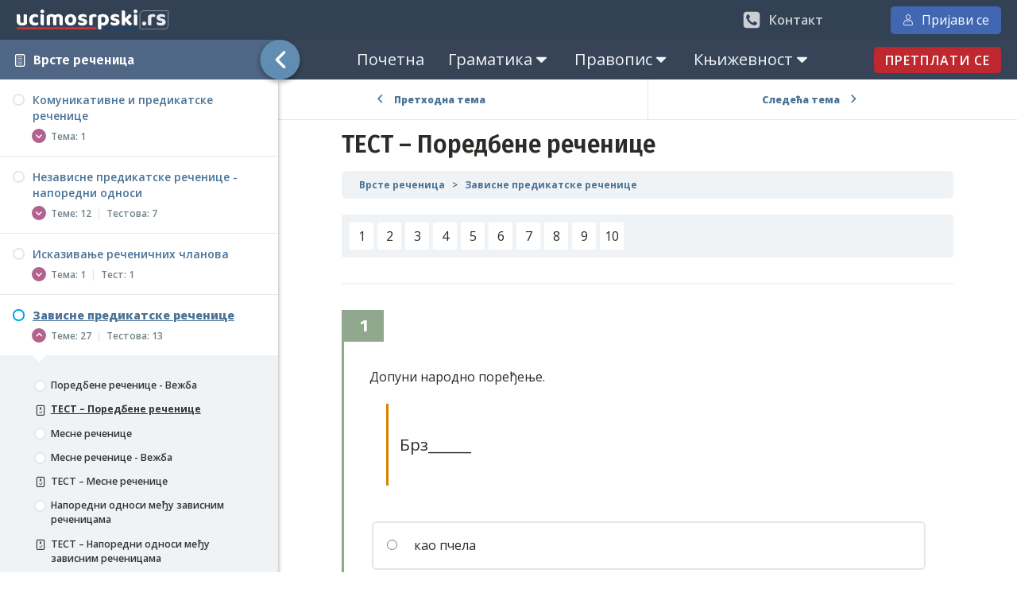

--- FILE ---
content_type: text/html; charset=UTF-8
request_url: https://ucimosrpski.rs/test/poredbene-recenice/
body_size: 143551
content:
<!DOCTYPE html>
<html lang="sr-RS" prefix="og: https://ogp.me/ns#">
	<head>
		<meta charset="UTF-8">
		<meta name="viewport" content="width=device-width, initial-scale=1">
		<link rel="profile" href="http://gmpg.org/xfn/11">
		<link rel="preload" as="style" href="https://fonts.googleapis.com/css?family=Open+Sans:300,600,700,800,regular,italic,700italic,800italic,300italic,600italic,|Fira+Sans:100,200,300,500,600,700,800,900,200italic,regular,500italic,800italic,100italic,italic,700italic,900italic,600italic,300italic," >
<link rel="stylesheet" href="https://fonts.googleapis.com/css?family=Open+Sans:300,600,700,800,regular,italic,700italic,800italic,300italic,600italic,|Fira+Sans:100,200,300,500,600,700,800,900,200italic,regular,500italic,800italic,100italic,italic,700italic,900italic,600italic,300italic,">

<!-- Search Engine Optimization by Rank Math - https://rankmath.com/ -->
<title>ТЕСТ – Поредбене реченице - граматика 7. разред | Учимо Српски.rs</title>
<meta name="description" content="ТЕСТ – Поредбене реченице - Казују поређењем (по сличности или супротности) начин на који се врши радња у главној реченици. Добија се на питање КАКО?"/>
<meta name="robots" content="follow, index, max-snippet:-1, max-video-preview:-1, max-image-preview:large"/>
<link rel="canonical" href="https://ucimosrpski.rs/test/poredbene-recenice/" />
<meta property="og:locale" content="sr_RS" />
<meta property="og:type" content="article" />
<meta property="og:title" content="ТЕСТ – Поредбене реченице - граматика 7. разред | Учимо Српски.rs" />
<meta property="og:description" content="ТЕСТ – Поредбене реченице - Казују поређењем (по сличности или супротности) начин на који се врши радња у главној реченици. Добија се на питање КАКО?" />
<meta property="og:url" content="https://ucimosrpski.rs/test/poredbene-recenice/" />
<meta property="og:site_name" content="Учимо српски" />
<meta property="og:updated_time" content="2022-04-15T12:41:05+02:00" />
<meta property="og:image" content="https://ucimosrpski.rs/wp-content/uploads/2021/05/default-share-thumbnail.jpg" />
<meta property="og:image:secure_url" content="https://ucimosrpski.rs/wp-content/uploads/2021/05/default-share-thumbnail.jpg" />
<meta property="og:image:width" content="1200" />
<meta property="og:image:height" content="628" />
<meta property="og:image:alt" content="ТЕСТ – Поредбене реченице" />
<meta property="og:image:type" content="image/jpeg" />
<meta property="article:published_time" content="2020-01-25T17:27:34+01:00" />
<meta property="article:modified_time" content="2022-04-15T12:41:05+02:00" />
<meta name="twitter:card" content="summary_large_image" />
<meta name="twitter:title" content="ТЕСТ – Поредбене реченице - граматика 7. разред | Учимо Српски.rs" />
<meta name="twitter:description" content="ТЕСТ – Поредбене реченице - Казују поређењем (по сличности или супротности) начин на који се врши радња у главној реченици. Добија се на питање КАКО?" />
<meta name="twitter:image" content="https://ucimosrpski.rs/wp-content/uploads/2021/05/default-share-thumbnail.jpg" />
<script type="application/ld+json" class="rank-math-schema">{"@context":"https://schema.org","@graph":[{"@type":"Organization","@id":"https://ucimosrpski.rs/#organization","name":"\u0423\u0447\u0438\u043c\u043e \u0421\u0440\u043f\u0441\u043a\u0438 .rs","logo":{"@type":"ImageObject","@id":"https://ucimosrpski.rs/#logo","url":"https://ucimosrpski.rs/wp-content/uploads/2021/04/Logo.png","contentUrl":"https://ucimosrpski.rs/wp-content/uploads/2021/04/Logo.png","caption":"\u0423\u0447\u0438\u043c\u043e \u0421\u0440\u043f\u0441\u043a\u0438 .rs","inLanguage":"sr-RS","width":"317","height":"45"}},{"@type":"WebSite","@id":"https://ucimosrpski.rs/#website","url":"https://ucimosrpski.rs","name":"\u0423\u0447\u0438\u043c\u043e \u0421\u0440\u043f\u0441\u043a\u0438 .rs","publisher":{"@id":"https://ucimosrpski.rs/#organization"},"inLanguage":"sr-RS"},{"@type":"ImageObject","@id":"https://ucimosrpski.rs/wp-content/uploads/2021/05/default-share-thumbnail.jpg","url":"https://ucimosrpski.rs/wp-content/uploads/2021/05/default-share-thumbnail.jpg","width":"1200","height":"628","inLanguage":"sr-RS"},{"@type":"WebPage","@id":"https://ucimosrpski.rs/test/poredbene-recenice/#webpage","url":"https://ucimosrpski.rs/test/poredbene-recenice/","name":"\u0422\u0415\u0421\u0422 \u2013 \u041f\u043e\u0440\u0435\u0434\u0431\u0435\u043d\u0435 \u0440\u0435\u0447\u0435\u043d\u0438\u0446\u0435 - \u0433\u0440\u0430\u043c\u0430\u0442\u0438\u043a\u0430 7. \u0440\u0430\u0437\u0440\u0435\u0434 | \u0423\u0447\u0438\u043c\u043e \u0421\u0440\u043f\u0441\u043a\u0438.rs","datePublished":"2020-01-25T17:27:34+01:00","dateModified":"2022-04-15T12:41:05+02:00","isPartOf":{"@id":"https://ucimosrpski.rs/#website"},"primaryImageOfPage":{"@id":"https://ucimosrpski.rs/wp-content/uploads/2021/05/default-share-thumbnail.jpg"},"inLanguage":"sr-RS"},{"@type":"Person","@id":"https://ucimosrpski.rs/test/poredbene-recenice/#author","name":"\u0411\u0440\u0430\u043d\u043a\u0430 \u0411\u0443\u0431\u0430\u045a","image":{"@type":"ImageObject","@id":"https://secure.gravatar.com/avatar/3d25a9ddca95688c2a6bcbc912b76acebea65200b7af6943f4b8fb2331fe9c89?s=96&amp;d=mm&amp;r=g","url":"https://secure.gravatar.com/avatar/3d25a9ddca95688c2a6bcbc912b76acebea65200b7af6943f4b8fb2331fe9c89?s=96&amp;d=mm&amp;r=g","caption":"\u0411\u0440\u0430\u043d\u043a\u0430 \u0411\u0443\u0431\u0430\u045a","inLanguage":"sr-RS"},"worksFor":{"@id":"https://ucimosrpski.rs/#organization"}},{"@type":"Article","headline":"\u0422\u0415\u0421\u0422 \u2013 \u041f\u043e\u0440\u0435\u0434\u0431\u0435\u043d\u0435 \u0440\u0435\u0447\u0435\u043d\u0438\u0446\u0435 - \u0433\u0440\u0430\u043c\u0430\u0442\u0438\u043a\u0430 7. \u0440\u0430\u0437\u0440\u0435\u0434 | \u0423\u0447\u0438\u043c\u043e \u0421\u0440\u043f\u0441\u043a\u0438.rs","keywords":"\u0422\u0415\u0421\u0422 \u2013 \u041f\u043e\u0440\u0435\u0434\u0431\u0435\u043d\u0435 \u0440\u0435\u0447\u0435\u043d\u0438\u0446\u0435","datePublished":"2020-01-25T17:27:34+01:00","dateModified":"2022-04-15T12:41:05+02:00","author":{"@id":"https://ucimosrpski.rs/test/poredbene-recenice/#author","name":"\u0411\u0440\u0430\u043d\u043a\u0430 \u0411\u0443\u0431\u0430\u045a"},"publisher":{"@id":"https://ucimosrpski.rs/#organization"},"description":"\u0422\u0415\u0421\u0422 \u2013 \u041f\u043e\u0440\u0435\u0434\u0431\u0435\u043d\u0435 \u0440\u0435\u0447\u0435\u043d\u0438\u0446\u0435 - \u041a\u0430\u0437\u0443\u0458\u0443 \u043f\u043e\u0440\u0435\u0452\u0435\u045a\u0435\u043c (\u043f\u043e \u0441\u043b\u0438\u0447\u043d\u043e\u0441\u0442\u0438 \u0438\u043b\u0438 \u0441\u0443\u043f\u0440\u043e\u0442\u043d\u043e\u0441\u0442\u0438) \u043d\u0430\u0447\u0438\u043d \u043d\u0430 \u043a\u043e\u0458\u0438 \u0441\u0435 \u0432\u0440\u0448\u0438 \u0440\u0430\u0434\u045a\u0430 \u0443 \u0433\u043b\u0430\u0432\u043d\u043e\u0458 \u0440\u0435\u0447\u0435\u043d\u0438\u0446\u0438. \u0414\u043e\u0431\u0438\u0458\u0430 \u0441\u0435 \u043d\u0430 \u043f\u0438\u0442\u0430\u045a\u0435 \u041a\u0410\u041a\u041e?","name":"\u0422\u0415\u0421\u0422 \u2013 \u041f\u043e\u0440\u0435\u0434\u0431\u0435\u043d\u0435 \u0440\u0435\u0447\u0435\u043d\u0438\u0446\u0435 - \u0433\u0440\u0430\u043c\u0430\u0442\u0438\u043a\u0430 7. \u0440\u0430\u0437\u0440\u0435\u0434 | \u0423\u0447\u0438\u043c\u043e \u0421\u0440\u043f\u0441\u043a\u0438.rs","@id":"https://ucimosrpski.rs/test/poredbene-recenice/#richSnippet","isPartOf":{"@id":"https://ucimosrpski.rs/test/poredbene-recenice/#webpage"},"image":{"@id":"https://ucimosrpski.rs/wp-content/uploads/2021/05/default-share-thumbnail.jpg"},"inLanguage":"sr-RS","mainEntityOfPage":{"@id":"https://ucimosrpski.rs/test/poredbene-recenice/#webpage"}}]}</script>
<!-- /Rank Math WordPress SEO plugin -->

<link rel='dns-prefetch' href='//capi-automation.s3.us-east-2.amazonaws.com' />
<link rel='dns-prefetch' href='//use.fontawesome.com' />
<link rel="alternate" title="oEmbed (JSON)" type="application/json+oembed" href="https://ucimosrpski.rs/wp-json/oembed/1.0/embed?url=https%3A%2F%2Fucimosrpski.rs%2Ftest%2Fporedbene-recenice%2F" />
<link rel="alternate" title="oEmbed (XML)" type="text/xml+oembed" href="https://ucimosrpski.rs/wp-json/oembed/1.0/embed?url=https%3A%2F%2Fucimosrpski.rs%2Ftest%2Fporedbene-recenice%2F&#038;format=xml" />
<style id='wp-img-auto-sizes-contain-inline-css' type='text/css'>
img:is([sizes=auto i],[sizes^="auto," i]){contain-intrinsic-size:3000px 1500px}
/*# sourceURL=wp-img-auto-sizes-contain-inline-css */
</style>
<link rel='stylesheet' id='wp-block-library-css' href='https://ucimosrpski.rs/wp-includes/css/dist/block-library/style.min.css?ver=6.9' type='text/css' media='all' />
<style id='global-styles-inline-css' type='text/css'>
:root{--wp--preset--aspect-ratio--square: 1;--wp--preset--aspect-ratio--4-3: 4/3;--wp--preset--aspect-ratio--3-4: 3/4;--wp--preset--aspect-ratio--3-2: 3/2;--wp--preset--aspect-ratio--2-3: 2/3;--wp--preset--aspect-ratio--16-9: 16/9;--wp--preset--aspect-ratio--9-16: 9/16;--wp--preset--color--black: #000000;--wp--preset--color--cyan-bluish-gray: #abb8c3;--wp--preset--color--white: #ffffff;--wp--preset--color--pale-pink: #f78da7;--wp--preset--color--vivid-red: #cf2e2e;--wp--preset--color--luminous-vivid-orange: #ff6900;--wp--preset--color--luminous-vivid-amber: #fcb900;--wp--preset--color--light-green-cyan: #7bdcb5;--wp--preset--color--vivid-green-cyan: #00d084;--wp--preset--color--pale-cyan-blue: #8ed1fc;--wp--preset--color--vivid-cyan-blue: #0693e3;--wp--preset--color--vivid-purple: #9b51e0;--wp--preset--gradient--vivid-cyan-blue-to-vivid-purple: linear-gradient(135deg,rgb(6,147,227) 0%,rgb(155,81,224) 100%);--wp--preset--gradient--light-green-cyan-to-vivid-green-cyan: linear-gradient(135deg,rgb(122,220,180) 0%,rgb(0,208,130) 100%);--wp--preset--gradient--luminous-vivid-amber-to-luminous-vivid-orange: linear-gradient(135deg,rgb(252,185,0) 0%,rgb(255,105,0) 100%);--wp--preset--gradient--luminous-vivid-orange-to-vivid-red: linear-gradient(135deg,rgb(255,105,0) 0%,rgb(207,46,46) 100%);--wp--preset--gradient--very-light-gray-to-cyan-bluish-gray: linear-gradient(135deg,rgb(238,238,238) 0%,rgb(169,184,195) 100%);--wp--preset--gradient--cool-to-warm-spectrum: linear-gradient(135deg,rgb(74,234,220) 0%,rgb(151,120,209) 20%,rgb(207,42,186) 40%,rgb(238,44,130) 60%,rgb(251,105,98) 80%,rgb(254,248,76) 100%);--wp--preset--gradient--blush-light-purple: linear-gradient(135deg,rgb(255,206,236) 0%,rgb(152,150,240) 100%);--wp--preset--gradient--blush-bordeaux: linear-gradient(135deg,rgb(254,205,165) 0%,rgb(254,45,45) 50%,rgb(107,0,62) 100%);--wp--preset--gradient--luminous-dusk: linear-gradient(135deg,rgb(255,203,112) 0%,rgb(199,81,192) 50%,rgb(65,88,208) 100%);--wp--preset--gradient--pale-ocean: linear-gradient(135deg,rgb(255,245,203) 0%,rgb(182,227,212) 50%,rgb(51,167,181) 100%);--wp--preset--gradient--electric-grass: linear-gradient(135deg,rgb(202,248,128) 0%,rgb(113,206,126) 100%);--wp--preset--gradient--midnight: linear-gradient(135deg,rgb(2,3,129) 0%,rgb(40,116,252) 100%);--wp--preset--font-size--small: 13px;--wp--preset--font-size--medium: 20px;--wp--preset--font-size--large: 36px;--wp--preset--font-size--x-large: 42px;--wp--preset--spacing--20: 0.44rem;--wp--preset--spacing--30: 0.67rem;--wp--preset--spacing--40: 1rem;--wp--preset--spacing--50: 1.5rem;--wp--preset--spacing--60: 2.25rem;--wp--preset--spacing--70: 3.38rem;--wp--preset--spacing--80: 5.06rem;--wp--preset--shadow--natural: 6px 6px 9px rgba(0, 0, 0, 0.2);--wp--preset--shadow--deep: 12px 12px 50px rgba(0, 0, 0, 0.4);--wp--preset--shadow--sharp: 6px 6px 0px rgba(0, 0, 0, 0.2);--wp--preset--shadow--outlined: 6px 6px 0px -3px rgb(255, 255, 255), 6px 6px rgb(0, 0, 0);--wp--preset--shadow--crisp: 6px 6px 0px rgb(0, 0, 0);}:where(.is-layout-flex){gap: 0.5em;}:where(.is-layout-grid){gap: 0.5em;}body .is-layout-flex{display: flex;}.is-layout-flex{flex-wrap: wrap;align-items: center;}.is-layout-flex > :is(*, div){margin: 0;}body .is-layout-grid{display: grid;}.is-layout-grid > :is(*, div){margin: 0;}:where(.wp-block-columns.is-layout-flex){gap: 2em;}:where(.wp-block-columns.is-layout-grid){gap: 2em;}:where(.wp-block-post-template.is-layout-flex){gap: 1.25em;}:where(.wp-block-post-template.is-layout-grid){gap: 1.25em;}.has-black-color{color: var(--wp--preset--color--black) !important;}.has-cyan-bluish-gray-color{color: var(--wp--preset--color--cyan-bluish-gray) !important;}.has-white-color{color: var(--wp--preset--color--white) !important;}.has-pale-pink-color{color: var(--wp--preset--color--pale-pink) !important;}.has-vivid-red-color{color: var(--wp--preset--color--vivid-red) !important;}.has-luminous-vivid-orange-color{color: var(--wp--preset--color--luminous-vivid-orange) !important;}.has-luminous-vivid-amber-color{color: var(--wp--preset--color--luminous-vivid-amber) !important;}.has-light-green-cyan-color{color: var(--wp--preset--color--light-green-cyan) !important;}.has-vivid-green-cyan-color{color: var(--wp--preset--color--vivid-green-cyan) !important;}.has-pale-cyan-blue-color{color: var(--wp--preset--color--pale-cyan-blue) !important;}.has-vivid-cyan-blue-color{color: var(--wp--preset--color--vivid-cyan-blue) !important;}.has-vivid-purple-color{color: var(--wp--preset--color--vivid-purple) !important;}.has-black-background-color{background-color: var(--wp--preset--color--black) !important;}.has-cyan-bluish-gray-background-color{background-color: var(--wp--preset--color--cyan-bluish-gray) !important;}.has-white-background-color{background-color: var(--wp--preset--color--white) !important;}.has-pale-pink-background-color{background-color: var(--wp--preset--color--pale-pink) !important;}.has-vivid-red-background-color{background-color: var(--wp--preset--color--vivid-red) !important;}.has-luminous-vivid-orange-background-color{background-color: var(--wp--preset--color--luminous-vivid-orange) !important;}.has-luminous-vivid-amber-background-color{background-color: var(--wp--preset--color--luminous-vivid-amber) !important;}.has-light-green-cyan-background-color{background-color: var(--wp--preset--color--light-green-cyan) !important;}.has-vivid-green-cyan-background-color{background-color: var(--wp--preset--color--vivid-green-cyan) !important;}.has-pale-cyan-blue-background-color{background-color: var(--wp--preset--color--pale-cyan-blue) !important;}.has-vivid-cyan-blue-background-color{background-color: var(--wp--preset--color--vivid-cyan-blue) !important;}.has-vivid-purple-background-color{background-color: var(--wp--preset--color--vivid-purple) !important;}.has-black-border-color{border-color: var(--wp--preset--color--black) !important;}.has-cyan-bluish-gray-border-color{border-color: var(--wp--preset--color--cyan-bluish-gray) !important;}.has-white-border-color{border-color: var(--wp--preset--color--white) !important;}.has-pale-pink-border-color{border-color: var(--wp--preset--color--pale-pink) !important;}.has-vivid-red-border-color{border-color: var(--wp--preset--color--vivid-red) !important;}.has-luminous-vivid-orange-border-color{border-color: var(--wp--preset--color--luminous-vivid-orange) !important;}.has-luminous-vivid-amber-border-color{border-color: var(--wp--preset--color--luminous-vivid-amber) !important;}.has-light-green-cyan-border-color{border-color: var(--wp--preset--color--light-green-cyan) !important;}.has-vivid-green-cyan-border-color{border-color: var(--wp--preset--color--vivid-green-cyan) !important;}.has-pale-cyan-blue-border-color{border-color: var(--wp--preset--color--pale-cyan-blue) !important;}.has-vivid-cyan-blue-border-color{border-color: var(--wp--preset--color--vivid-cyan-blue) !important;}.has-vivid-purple-border-color{border-color: var(--wp--preset--color--vivid-purple) !important;}.has-vivid-cyan-blue-to-vivid-purple-gradient-background{background: var(--wp--preset--gradient--vivid-cyan-blue-to-vivid-purple) !important;}.has-light-green-cyan-to-vivid-green-cyan-gradient-background{background: var(--wp--preset--gradient--light-green-cyan-to-vivid-green-cyan) !important;}.has-luminous-vivid-amber-to-luminous-vivid-orange-gradient-background{background: var(--wp--preset--gradient--luminous-vivid-amber-to-luminous-vivid-orange) !important;}.has-luminous-vivid-orange-to-vivid-red-gradient-background{background: var(--wp--preset--gradient--luminous-vivid-orange-to-vivid-red) !important;}.has-very-light-gray-to-cyan-bluish-gray-gradient-background{background: var(--wp--preset--gradient--very-light-gray-to-cyan-bluish-gray) !important;}.has-cool-to-warm-spectrum-gradient-background{background: var(--wp--preset--gradient--cool-to-warm-spectrum) !important;}.has-blush-light-purple-gradient-background{background: var(--wp--preset--gradient--blush-light-purple) !important;}.has-blush-bordeaux-gradient-background{background: var(--wp--preset--gradient--blush-bordeaux) !important;}.has-luminous-dusk-gradient-background{background: var(--wp--preset--gradient--luminous-dusk) !important;}.has-pale-ocean-gradient-background{background: var(--wp--preset--gradient--pale-ocean) !important;}.has-electric-grass-gradient-background{background: var(--wp--preset--gradient--electric-grass) !important;}.has-midnight-gradient-background{background: var(--wp--preset--gradient--midnight) !important;}.has-small-font-size{font-size: var(--wp--preset--font-size--small) !important;}.has-medium-font-size{font-size: var(--wp--preset--font-size--medium) !important;}.has-large-font-size{font-size: var(--wp--preset--font-size--large) !important;}.has-x-large-font-size{font-size: var(--wp--preset--font-size--x-large) !important;}
/*# sourceURL=global-styles-inline-css */
</style>

<style id='classic-theme-styles-inline-css' type='text/css'>
/*! This file is auto-generated */
.wp-block-button__link{color:#fff;background-color:#32373c;border-radius:9999px;box-shadow:none;text-decoration:none;padding:calc(.667em + 2px) calc(1.333em + 2px);font-size:1.125em}.wp-block-file__button{background:#32373c;color:#fff;text-decoration:none}
/*# sourceURL=/wp-includes/css/classic-themes.min.css */
</style>
<style id='font-awesome-svg-styles-default-inline-css' type='text/css'>
.svg-inline--fa {
  display: inline-block;
  height: 1em;
  overflow: visible;
  vertical-align: -.125em;
}
/*# sourceURL=font-awesome-svg-styles-default-inline-css */
</style>
<link rel='stylesheet' id='font-awesome-svg-styles-css' href='https://ucimosrpski.rs/wp-content/uploads/font-awesome/v5.15.3/css/svg-with-js.css' type='text/css' media='all' />
<style id='font-awesome-svg-styles-inline-css' type='text/css'>
   .wp-block-font-awesome-icon svg::before,
   .wp-rich-text-font-awesome-icon svg::before {content: unset;}
/*# sourceURL=font-awesome-svg-styles-inline-css */
</style>
<link rel='stylesheet' id='oxygen-css' href='https://ucimosrpski.rs/wp-content/plugins/oxygen/component-framework/oxygen.css?ver=4.9.4' type='text/css' media='all' />
<link rel='stylesheet' id='woocommerce-layout-css' href='https://ucimosrpski.rs/wp-content/plugins/woocommerce/assets/css/woocommerce-layout.css?ver=10.4.3' type='text/css' media='all' />
<link rel='stylesheet' id='woocommerce-smallscreen-css' href='https://ucimosrpski.rs/wp-content/plugins/woocommerce/assets/css/woocommerce-smallscreen.css?ver=10.4.3' type='text/css' media='only screen and (max-width: 768px)' />
<link rel='stylesheet' id='woocommerce-general-css' href='https://ucimosrpski.rs/wp-content/plugins/woocommerce/assets/css/woocommerce.css?ver=10.4.3' type='text/css' media='all' />
<style id='woocommerce-inline-inline-css' type='text/css'>
.woocommerce form .form-row .required { visibility: visible; }
/*# sourceURL=woocommerce-inline-inline-css */
</style>
<link rel='stylesheet' id='learndash_quiz_front_css-css' href='//ucimosrpski.rs/wp-content/plugins/sfwd-lms/themes/legacy/templates/learndash_quiz_front.min.css?ver=4.20.0.2' type='text/css' media='all' />
<link rel='stylesheet' id='jquery-dropdown-css-css' href='//ucimosrpski.rs/wp-content/plugins/sfwd-lms/assets/css/jquery.dropdown.min.css?ver=4.20.0.2' type='text/css' media='all' />
<link rel='stylesheet' id='learndash_lesson_video-css' href='//ucimosrpski.rs/wp-content/plugins/sfwd-lms/themes/legacy/templates/learndash_lesson_video.min.css?ver=4.20.0.2' type='text/css' media='all' />
<link rel='stylesheet' id='wc-memberships-frontend-css' href='https://ucimosrpski.rs/wp-content/plugins/woocommerce-memberships/assets/css/frontend/wc-memberships-frontend.min.css?ver=1.27.4' type='text/css' media='all' />
<link rel='stylesheet' id='learndash-front-css' href='//ucimosrpski.rs/wp-content/plugins/sfwd-lms/themes/ld30/assets/css/learndash.min.css?ver=4.20.0.2' type='text/css' media='all' />
<style id='learndash-front-inline-css' type='text/css'>
		.learndash-wrapper .ld-focus .ld-focus-main .ld-focus-content {
			max-width: 1180px;
		}
		
/*# sourceURL=learndash-front-inline-css */
</style>
<link rel='stylesheet' id='learndash-quiz-front-css' href='//ucimosrpski.rs/wp-content/plugins/sfwd-lms/themes/ld30/assets/css/learndash.quiz.front.min.css?ver=4.20.0.2' type='text/css' media='all' />
<link rel='stylesheet' id='font-awesome-official-css' href='https://use.fontawesome.com/releases/v5.15.3/css/all.css' type='text/css' media='all' integrity="sha384-SZXxX4whJ79/gErwcOYf+zWLeJdY/qpuqC4cAa9rOGUstPomtqpuNWT9wdPEn2fk" crossorigin="anonymous" />
<link rel='stylesheet' id='font-awesome-official-v4shim-css' href='https://use.fontawesome.com/releases/v5.15.3/css/v4-shims.css' type='text/css' media='all' integrity="sha384-C2B+KlPW+WkR0Ld9loR1x3cXp7asA0iGVodhCoJ4hwrWm/d9qKS59BGisq+2Y0/D" crossorigin="anonymous" />
<style id='font-awesome-official-v4shim-inline-css' type='text/css'>
@font-face {
font-family: "FontAwesome";
font-display: block;
src: url("https://use.fontawesome.com/releases/v5.15.3/webfonts/fa-brands-400.eot"),
		url("https://use.fontawesome.com/releases/v5.15.3/webfonts/fa-brands-400.eot?#iefix") format("embedded-opentype"),
		url("https://use.fontawesome.com/releases/v5.15.3/webfonts/fa-brands-400.woff2") format("woff2"),
		url("https://use.fontawesome.com/releases/v5.15.3/webfonts/fa-brands-400.woff") format("woff"),
		url("https://use.fontawesome.com/releases/v5.15.3/webfonts/fa-brands-400.ttf") format("truetype"),
		url("https://use.fontawesome.com/releases/v5.15.3/webfonts/fa-brands-400.svg#fontawesome") format("svg");
}

@font-face {
font-family: "FontAwesome";
font-display: block;
src: url("https://use.fontawesome.com/releases/v5.15.3/webfonts/fa-solid-900.eot"),
		url("https://use.fontawesome.com/releases/v5.15.3/webfonts/fa-solid-900.eot?#iefix") format("embedded-opentype"),
		url("https://use.fontawesome.com/releases/v5.15.3/webfonts/fa-solid-900.woff2") format("woff2"),
		url("https://use.fontawesome.com/releases/v5.15.3/webfonts/fa-solid-900.woff") format("woff"),
		url("https://use.fontawesome.com/releases/v5.15.3/webfonts/fa-solid-900.ttf") format("truetype"),
		url("https://use.fontawesome.com/releases/v5.15.3/webfonts/fa-solid-900.svg#fontawesome") format("svg");
}

@font-face {
font-family: "FontAwesome";
font-display: block;
src: url("https://use.fontawesome.com/releases/v5.15.3/webfonts/fa-regular-400.eot"),
		url("https://use.fontawesome.com/releases/v5.15.3/webfonts/fa-regular-400.eot?#iefix") format("embedded-opentype"),
		url("https://use.fontawesome.com/releases/v5.15.3/webfonts/fa-regular-400.woff2") format("woff2"),
		url("https://use.fontawesome.com/releases/v5.15.3/webfonts/fa-regular-400.woff") format("woff"),
		url("https://use.fontawesome.com/releases/v5.15.3/webfonts/fa-regular-400.ttf") format("truetype"),
		url("https://use.fontawesome.com/releases/v5.15.3/webfonts/fa-regular-400.svg#fontawesome") format("svg");
unicode-range: U+F004-F005,U+F007,U+F017,U+F022,U+F024,U+F02E,U+F03E,U+F044,U+F057-F059,U+F06E,U+F070,U+F075,U+F07B-F07C,U+F080,U+F086,U+F089,U+F094,U+F09D,U+F0A0,U+F0A4-F0A7,U+F0C5,U+F0C7-F0C8,U+F0E0,U+F0EB,U+F0F3,U+F0F8,U+F0FE,U+F111,U+F118-F11A,U+F11C,U+F133,U+F144,U+F146,U+F14A,U+F14D-F14E,U+F150-F152,U+F15B-F15C,U+F164-F165,U+F185-F186,U+F191-F192,U+F1AD,U+F1C1-F1C9,U+F1CD,U+F1D8,U+F1E3,U+F1EA,U+F1F6,U+F1F9,U+F20A,U+F247-F249,U+F24D,U+F254-F25B,U+F25D,U+F267,U+F271-F274,U+F279,U+F28B,U+F28D,U+F2B5-F2B6,U+F2B9,U+F2BB,U+F2BD,U+F2C1-F2C2,U+F2D0,U+F2D2,U+F2DC,U+F2ED,U+F328,U+F358-F35B,U+F3A5,U+F3D1,U+F410,U+F4AD;
}
/*# sourceURL=font-awesome-official-v4shim-inline-css */
</style>
<script type="text/javascript" src="https://ucimosrpski.rs/wp-includes/js/jquery/jquery.min.js?ver=3.7.1" id="jquery-core-js"></script>
<script type="text/javascript" src="https://ucimosrpski.rs/wp-includes/js/jquery/jquery-migrate.min.js?ver=3.4.1" id="jquery-migrate-js"></script>
		<script>
			window.wc_ga_pro = {};

			window.wc_ga_pro.ajax_url = 'https://ucimosrpski.rs/wp-admin/admin-ajax.php';

			window.wc_ga_pro.available_gateways = {"bacs":"\u0423\u043f\u043b\u0430\u0442\u043d\u0438\u0446\u0430 \/ E-\u0431\u0430\u043d\u043a\u0438\u043d\u0433","msu":"\u041a\u0430\u0440\u0442\u0438\u0446\u0430"};

			// interpolate json by replacing placeholders with variables (only used by UA tracking)
			window.wc_ga_pro.interpolate_json = function( object, variables ) {

				if ( ! variables ) {
					return object;
				}

				let j = JSON.stringify( object );

				for ( let k in variables ) {
					j = j.split( '{$' + k + '}' ).join( variables[ k ] );
				}

				return JSON.parse( j );
			};

			// return the title for a payment gateway
			window.wc_ga_pro.get_payment_method_title = function( payment_method ) {
				return window.wc_ga_pro.available_gateways[ payment_method ] || payment_method;
			};

			// check if an email is valid
			window.wc_ga_pro.is_valid_email = function( email ) {
				return /[^\s@]+@[^\s@]+\.[^\s@]+/.test( email );
			};
		</script>
				<!-- Google tag (gtag.js) -->
		<script async src='https://www.googletagmanager.com/gtag/js?id=G-LWDSB07DXJ&#038;l=dataLayer'></script>
		<script >

			window.dataLayer = window.dataLayer || [];

			function gtag() {
				dataLayer.push(arguments);
			}

			gtag('js', new Date());

			gtag('config', 'G-LWDSB07DXJ', {"cookie_domain":"auto"});

			gtag('consent', 'default', {"analytics_storage":"denied","ad_storage":"denied","ad_user_data":"denied","ad_personalization":"denied","region":["AT","BE","BG","HR","CY","CZ","DK","EE","FI","FR","DE","GR","HU","IS","IE","IT","LV","LI","LT","LU","MT","NL","NO","PL","PT","RO","SK","SI","ES","SE","GB","CH"]});(function($) {
	$(function () {

		const consentMap = {
			statistics: [ 'analytics_storage' ],
			marketing: [ 'ad_storage', 'ad_user_data', 'ad_personalization' ]
		};

		// eslint-disable-next-line camelcase -- `wp_has_consent` is defined by the WP Consent API plugin.
		if ( typeof window.wp_has_consent === 'function' ) {
			console.log('has consent');

			// eslint-disable-next-line camelcase -- `wp_consent_type` is defined by the WP Consent API plugin.
			if ( window.wp_consent_type === undefined ) {
				window.wp_consent_type = 'optin';
			}

			const consentState = {};

			for ( const [ category, types ] of Object.entries( consentMap ) ) {
				// eslint-disable-next-line camelcase, no-undef -- `consent_api_get_cookie`, `constent_api` is defined by the WP Consent API plugin.
				if ( consent_api_get_cookie( window.consent_api.cookie_prefix + '_' + category ) !== '' ) {
					// eslint-disable-next-line camelcase, no-undef -- `wp_has_consent` is defined by the WP Consent API plugin.
					const hasConsent = wp_has_consent( category ) ? 'granted' : 'denied';

					types.forEach( ( type ) => {
						consentState[ type ] = hasConsent;
					} );
				}
			}

			if ( Object.keys( consentState ).length > 0 ) {
				gtag( 'consent', 'update', consentState );
			}
		}

		document.addEventListener( 'wp_listen_for_consent_change', ( event ) => {
			const consentUpdate = {};
			const types = consentMap[ Object.keys( event.detail )[ 0 ] ];
			const state = Object.values( event.detail )[ 0 ] === 'allow' ? 'granted' : 'denied';

			if ( types === undefined ) {
				return
			}

			types.forEach( ( type ) => {
				consentUpdate[ type ] = state;
			} );

			if ( Object.keys( consentUpdate ).length > 0 ) {
				gtag( 'consent', 'update', consentUpdate );
			}
		} );
	});
})(jQuery);
			
			(function() {

				const event = document.createEvent('Event');

				event.initEvent( 'wc_google_analytics_pro_gtag_loaded', true, true );

				document.dispatchEvent( event );
			})();
		</script>
				<!-- Start WooCommerce Google Analytics Pro -->
				<script>
			(function(i,s,o,g,r,a,m){i['GoogleAnalyticsObject']=r;i[r]=i[r]||function(){
				(i[r].q=i[r].q||[]).push(arguments)},i[r].l=1*new Date();a=s.createElement(o),
				m=s.getElementsByTagName(o)[0];a.async=1;a.src=g;m.parentNode.insertBefore(a,m)
			})(window,document,'script','https://www.google-analytics.com/analytics.js','ga');
						ga( 'create', 'UA-156446299-1', {"cookieDomain":"auto"} );
			ga( 'set', 'forceSSL', true );
																		ga( 'require', 'ec' );

			
			(function() {

				// trigger an event the old-fashioned way to avoid a jQuery dependency and still support IE
				const event = document.createEvent('Event');

				event.initEvent( 'wc_google_analytics_pro_loaded', true, true );

				document.dispatchEvent( event );
			})();
		</script>
				<!-- end WooCommerce Google Analytics Pro -->
		<link rel="https://api.w.org/" href="https://ucimosrpski.rs/wp-json/" /><link rel="alternate" title="JSON" type="application/json" href="https://ucimosrpski.rs/wp-json/wp/v2/sfwd-quiz/35372" /><link rel="EditURI" type="application/rsd+xml" title="RSD" href="https://ucimosrpski.rs/xmlrpc.php?rsd" />
<meta name="generator" content="WordPress 6.9" />
<meta name="generator" content="WooCommerce 10.4.3" />
<link rel='shortlink' href='https://ucimosrpski.rs/?p=35372' />
 <script data-ad-client="ca-pub-9163243126533313" async src="https://pagead2.googlesyndication.com/pagead/js/adsbygoogle.js"></script> 	<noscript><style>.woocommerce-product-gallery{ opacity: 1 !important; }</style></noscript>
				<script  type="text/javascript">
				!function(f,b,e,v,n,t,s){if(f.fbq)return;n=f.fbq=function(){n.callMethod?
					n.callMethod.apply(n,arguments):n.queue.push(arguments)};if(!f._fbq)f._fbq=n;
					n.push=n;n.loaded=!0;n.version='2.0';n.queue=[];t=b.createElement(e);t.async=!0;
					t.src=v;s=b.getElementsByTagName(e)[0];s.parentNode.insertBefore(t,s)}(window,
					document,'script','https://connect.facebook.net/en_US/fbevents.js');
			</script>
			<!-- WooCommerce Facebook Integration Begin -->
			<script  type="text/javascript">

				fbq('init', '608323314111931', {}, {
    "agent": "woocommerce_0-10.4.3-3.5.15"
});

				document.addEventListener( 'DOMContentLoaded', function() {
					// Insert placeholder for events injected when a product is added to the cart through AJAX.
					document.body.insertAdjacentHTML( 'beforeend', '<div class=\"wc-facebook-pixel-event-placeholder\"></div>' );
				}, false );

			</script>
			<!-- WooCommerce Facebook Integration End -->
			<link rel="icon" href="https://ucimosrpski.rs/wp-content/uploads/2021/04/cropped-favicon-logo-32x32.png" sizes="32x32" />
<link rel="icon" href="https://ucimosrpski.rs/wp-content/uploads/2021/04/cropped-favicon-logo-192x192.png" sizes="192x192" />
<link rel="apple-touch-icon" href="https://ucimosrpski.rs/wp-content/uploads/2021/04/cropped-favicon-logo-180x180.png" />
<meta name="msapplication-TileImage" content="https://ucimosrpski.rs/wp-content/uploads/2021/04/cropped-favicon-logo-270x270.png" />
<link rel='stylesheet' id='oxygen-cache-50708-css' href='//ucimosrpski.rs/wp-content/uploads/oxygen/css/50708.css?cache=1736950277&#038;ver=6.9' type='text/css' media='all' />
<link rel='stylesheet' id='oxygen-cache-50707-css' href='//ucimosrpski.rs/wp-content/uploads/oxygen/css/50707.css?cache=1736937312&#038;ver=6.9' type='text/css' media='all' />
<link rel='stylesheet' id='oxygen-universal-styles-css' href='//ucimosrpski.rs/wp-content/uploads/oxygen/css/universal.css?cache=1748422537&#038;ver=6.9' type='text/css' media='all' />
	<link rel='stylesheet' id='wc-blocks-style-css' href='https://ucimosrpski.rs/wp-content/plugins/woocommerce/assets/client/blocks/wc-blocks.css?ver=wc-10.4.3' type='text/css' media='all' />
<link rel='stylesheet' id='oxygen-aos-css' href='https://ucimosrpski.rs/wp-content/plugins/oxygen/component-framework/vendor/aos/aos.css?ver=6.9' type='text/css' media='all' />
</head>
	<body class="wp-singular sfwd-quiz-template-default single single-sfwd-quiz postid-35372 wp-custom-logo wp-theme-oxygen-is-not-a-theme theme-oxygen-is-not-a-theme oxygen-body woocommerce-no-js ld-in-focus-mode learndash-cpt learndash-cpt-sfwd-quiz learndash-template-ld30 learndash-cpt-sfwd-quiz-35372-current learndash-cpt-sfwd-courses-26398-parent learndash-cpt-sfwd-lessons-38803-parent learndash-cpt-sfwd-topic-70913-parent learndash-embed-responsive">

		<div class="learndash-wrapper">
						<div class="ld-focus ld-focus-initial-transition  ld-focus-position-default">
				

<div class="ld-focus-sidebar">

	<div class="ld-logo-heading">
		<a href="/">
         <img class="focus-logo" alt="logo" src="/wp-content/uploads/2021/05/logo.svg">
		</a>
	</div>

	<div class="ld-course-navigation-heading">

		
		<span class="ld-focus-sidebar-trigger">
						<span class="ld-icon ld-icon-arrow-left"></span>
					</span>

		
		
		<h3>
			<a href="https://ucimosrpski.rs/oblast/recenica-7-razred/" id="ld-focus-mode-course-heading">
				<span class="ld-icon ld-icon-content"></span>
				Врсте реченица			</a>
		</h3>
			</div>
	<div class="ld-focus-sidebar-wrapper">
				<div class="ld-course-navigation">
			<div class="ld-course-navigation-list">
				<div class="ld-lesson-navigation">
					<div class="ld-lesson-items" id="ld-lesson-list-26398">
						
<div class="ld-lesson-item ld-is-not-current-lesson learndash-incomplete is_not_sample">
	<div class="ld-lesson-item-preview">
		<a class="ld-lesson-item-preview-heading ld-primary-color-hover" href="https://ucimosrpski.rs/lekcija/komunikativne-i-predikatske-recenice-gramatika-7-razred/">

			<div class="ld-status-icon ld-status-incomplete"></div>
			<div class="ld-lesson-title">
				Комуникативне и предикатске реченице			</div> <!--/.ld-lesson-title-->

		</a> <!--/.ld-lesson-item-preview-heading-->

		
			<span class="ld-expand-button ld-button-alternate " aria-label="
			Expand Лекција			" data-ld-expands="ld-nav-content-list-38806" data-ld-collapse-text="false">
				<span class="ld-icon-arrow-down ld-icon ld-primary-background"></span>
				<span class="ld-text ld-primary-color">
					Тема: 1				</span>
			</span>
		
	</div> <!--/.ld-lesson-item-preview-->
			<div class="ld-lesson-item-expanded ld-expandable ld-nav-content-list-38806 " id="ld-nav-content-list-38806" data-ld-expand-id="ld-nav-content-list-38806">
			<div class="ld-table-list ld-topic-list">
				<div class="ld-table-list-items">
					<div class="ld-table-list-item learndash-incomplete">
	<a class="ld-table-list-item-preview ld-primary-color-hover ld-topic-row " href="https://ucimosrpski.rs/tema/komunikativne-i-predikatske-recenice-gramatika-7-razred/">

		<div class="ld-status-icon ld-status-incomplete"></div>
		<div class="ld-topic-title">
		Комуникативне и предикатске реченице</div>

	</a>
</div>

				</div> <!--/.ld-table-list-items-->
							</div> <!--/.ld-topic-list-->
		</div> <!--/.ld-lesson-items-expanded-->
		</div> <!--/.ld-lesson-item-->

<div class="ld-lesson-item ld-is-not-current-lesson learndash-incomplete is_not_sample">
	<div class="ld-lesson-item-preview">
		<a class="ld-lesson-item-preview-heading ld-primary-color-hover" href="https://ucimosrpski.rs/lekcija/nezavisne-predikatske-recenice-gramatika-7-razred/">

			<div class="ld-status-icon ld-status-incomplete"></div>
			<div class="ld-lesson-title">
				Независне предикатске реченице - напоредни односи			</div> <!--/.ld-lesson-title-->

		</a> <!--/.ld-lesson-item-preview-heading-->

		
			<span class="ld-expand-button ld-button-alternate " aria-label="
			Expand Лекција			" data-ld-expands="ld-nav-content-list-38801" data-ld-collapse-text="false">
				<span class="ld-icon-arrow-down ld-icon ld-primary-background"></span>
				<span class="ld-text ld-primary-color">
					Теме: 12 <span class="ld-sep">|</span> Тестова: 7				</span>
			</span>
		
	</div> <!--/.ld-lesson-item-preview-->
			<div class="ld-lesson-item-expanded ld-expandable ld-nav-content-list-38801 " id="ld-nav-content-list-38801" data-ld-expand-id="ld-nav-content-list-38801">
			<div class="ld-table-list ld-topic-list">
				<div class="ld-table-list-items">
					<div class="ld-table-list-item learndash-incomplete">
	<a class="ld-table-list-item-preview ld-primary-color-hover ld-topic-row " href="https://ucimosrpski.rs/tema/sastavne-recenice/">

		<div class="ld-status-icon ld-status-incomplete"></div>
		<div class="ld-topic-title">
		Саставне реченице</div>

	</a>
</div>

<div class="ld-table-list-item learndash-incomplete">
	<a class="ld-table-list-item-preview ld-primary-color-hover ld-topic-row " href="https://ucimosrpski.rs/tema/sastavne-recenice-vezba/">

		<div class="ld-status-icon ld-status-incomplete"></div>
		<div class="ld-topic-title">
		Саставне реченице - Вежба</div>

	</a>
</div>

<div id="ld-nav-content-list-70089">
<div class="ld-table-list-item learndash-incomplete">
	<div class="ld-table-list-item-wrapper">
		<a class="ld-table-list-item-preview ld-primary-color-hover" href="https://ucimosrpski.rs/test/sastavne-recenice/">

			<div class="ld-status-icon ld-quiz-incomplete"><span class="ld-icon ld-icon-quiz"></span></div>
			<div class="ld-topic-title">ТЕСТ – Саставне реченице </div> 			<!--/.ld-lesson-title-->

		</a> <!--/.ld-lesson-item-preview-heading-->
	</div> <!--/.ld-lesson-item-preview-->
</div>
</div><div class="ld-table-list-item learndash-incomplete">
	<a class="ld-table-list-item-preview ld-primary-color-hover ld-topic-row " href="https://ucimosrpski.rs/tema/suprotne-recenice/">

		<div class="ld-status-icon ld-status-incomplete"></div>
		<div class="ld-topic-title">
		Супротне реченице</div>

	</a>
</div>

<div class="ld-table-list-item learndash-incomplete">
	<a class="ld-table-list-item-preview ld-primary-color-hover ld-topic-row " href="https://ucimosrpski.rs/tema/suprotne-recenice-vezba/">

		<div class="ld-status-icon ld-status-incomplete"></div>
		<div class="ld-topic-title">
		Супротне реченице - Вежба</div>

	</a>
</div>

<div id="ld-nav-content-list-70160">
<div class="ld-table-list-item learndash-incomplete">
	<div class="ld-table-list-item-wrapper">
		<a class="ld-table-list-item-preview ld-primary-color-hover" href="https://ucimosrpski.rs/test/suprotne-recenice/">

			<div class="ld-status-icon ld-quiz-incomplete"><span class="ld-icon ld-icon-quiz"></span></div>
			<div class="ld-topic-title">ТЕСТ – Супротне реченице </div> 			<!--/.ld-lesson-title-->

		</a> <!--/.ld-lesson-item-preview-heading-->
	</div> <!--/.ld-lesson-item-preview-->
</div>
</div><div class="ld-table-list-item learndash-incomplete">
	<a class="ld-table-list-item-preview ld-primary-color-hover ld-topic-row " href="https://ucimosrpski.rs/tema/rastavne-recenice-gramatika-7-razred/">

		<div class="ld-status-icon ld-status-incomplete"></div>
		<div class="ld-topic-title">
		Раставне реченице</div>

	</a>
</div>

<div class="ld-table-list-item learndash-incomplete">
	<a class="ld-table-list-item-preview ld-primary-color-hover ld-topic-row " href="https://ucimosrpski.rs/tema/rastavne-recenice-vezba/">

		<div class="ld-status-icon ld-status-incomplete"></div>
		<div class="ld-topic-title">
		Раставне реченице - Вежба</div>

	</a>
</div>

<div id="ld-nav-content-list-70211">
<div class="ld-table-list-item learndash-incomplete">
	<div class="ld-table-list-item-wrapper">
		<a class="ld-table-list-item-preview ld-primary-color-hover" href="https://ucimosrpski.rs/test/rastavne-recenice/">

			<div class="ld-status-icon ld-quiz-incomplete"><span class="ld-icon ld-icon-quiz"></span></div>
			<div class="ld-topic-title">ТЕСТ – Раставне реченице </div> 			<!--/.ld-lesson-title-->

		</a> <!--/.ld-lesson-item-preview-heading-->
	</div> <!--/.ld-lesson-item-preview-->
</div>
</div><div class="ld-table-list-item learndash-incomplete">
	<a class="ld-table-list-item-preview ld-primary-color-hover ld-topic-row " href="https://ucimosrpski.rs/tema/iskljucne-recenice-gramatika-7-razred/">

		<div class="ld-status-icon ld-status-incomplete"></div>
		<div class="ld-topic-title">
		Искључне реченице</div>

	</a>
</div>

<div class="ld-table-list-item learndash-incomplete">
	<a class="ld-table-list-item-preview ld-primary-color-hover ld-topic-row " href="https://ucimosrpski.rs/tema/iskljucne-recenice-vezba/">

		<div class="ld-status-icon ld-status-incomplete"></div>
		<div class="ld-topic-title">
		Искључне реченице - Вежба</div>

	</a>
</div>

<div id="ld-nav-content-list-70238">
<div class="ld-table-list-item learndash-incomplete">
	<div class="ld-table-list-item-wrapper">
		<a class="ld-table-list-item-preview ld-primary-color-hover" href="https://ucimosrpski.rs/test/iskljucne-recenice/">

			<div class="ld-status-icon ld-quiz-incomplete"><span class="ld-icon ld-icon-quiz"></span></div>
			<div class="ld-topic-title">ТЕСТ – Искључне  реченице </div> 			<!--/.ld-lesson-title-->

		</a> <!--/.ld-lesson-item-preview-heading-->
	</div> <!--/.ld-lesson-item-preview-->
</div>
</div><div class="ld-table-list-item learndash-incomplete">
	<a class="ld-table-list-item-preview ld-primary-color-hover ld-topic-row " href="https://ucimosrpski.rs/tema/zakljucne-recenice-gramatika-7-razred/">

		<div class="ld-status-icon ld-status-incomplete"></div>
		<div class="ld-topic-title">
		Закључне реченице</div>

	</a>
</div>

<div class="ld-table-list-item learndash-incomplete">
	<a class="ld-table-list-item-preview ld-primary-color-hover ld-topic-row " href="https://ucimosrpski.rs/tema/zakljucne-recenice-vezba/">

		<div class="ld-status-icon ld-status-incomplete"></div>
		<div class="ld-topic-title">
		Закључне реченице - Вежба</div>

	</a>
</div>

<div id="ld-nav-content-list-70260">
<div class="ld-table-list-item learndash-incomplete">
	<div class="ld-table-list-item-wrapper">
		<a class="ld-table-list-item-preview ld-primary-color-hover" href="https://ucimosrpski.rs/test/zakljucne-recenice/">

			<div class="ld-status-icon ld-quiz-incomplete"><span class="ld-icon ld-icon-quiz"></span></div>
			<div class="ld-topic-title">ТЕСТ – Закључне реченице </div> 			<!--/.ld-lesson-title-->

		</a> <!--/.ld-lesson-item-preview-heading-->
	</div> <!--/.ld-lesson-item-preview-->
</div>
</div><div class="ld-table-list-item learndash-incomplete">
	<a class="ld-table-list-item-preview ld-primary-color-hover ld-topic-row " href="https://ucimosrpski.rs/tema/nezavisne-predikatske-recenice-naporedni-odnosi-gramatika-7-razred/">

		<div class="ld-status-icon ld-status-incomplete"></div>
		<div class="ld-topic-title">
		Независне предикатске реченице - напоредни односи (преглед)</div>

	</a>
</div>

<div class="ld-table-list-item learndash-incomplete">
	<a class="ld-table-list-item-preview ld-primary-color-hover ld-topic-row " href="https://ucimosrpski.rs/tema/nazavisne-predikatske-recenice-vezba/">

		<div class="ld-status-icon ld-status-incomplete"></div>
		<div class="ld-topic-title">
		Назависне предикатске реченице - Вежба</div>

	</a>
</div>


<div class="ld-table-list-item learndash-incomplete">
	<div class="ld-table-list-item-wrapper">
		<a class="ld-table-list-item-preview ld-primary-color-hover" href="https://ucimosrpski.rs/test/test-1-nezavisnoslozene-recenice-gramatika-7-razred/">

			<div class="ld-status-icon ld-quiz-incomplete"><span class="ld-icon ld-icon-quiz"></span></div>
			<div class="ld-topic-title">ТЕСТ 1 – Независне предикатске реченице </div> 			<!--/.ld-lesson-title-->

		</a> <!--/.ld-lesson-item-preview-heading-->
	</div> <!--/.ld-lesson-item-preview-->
</div>

<div class="ld-table-list-item learndash-incomplete">
	<div class="ld-table-list-item-wrapper">
		<a class="ld-table-list-item-preview ld-primary-color-hover" href="https://ucimosrpski.rs/test/test-nezavisnoslozene-recenice-gramatika-7-razred/">

			<div class="ld-status-icon ld-quiz-incomplete"><span class="ld-icon ld-icon-quiz"></span></div>
			<div class="ld-topic-title">ТЕСТ 2 – Независне предикатске реченице </div> 			<!--/.ld-lesson-title-->

		</a> <!--/.ld-lesson-item-preview-heading-->
	</div> <!--/.ld-lesson-item-preview-->
</div>
				</div> <!--/.ld-table-list-items-->
							</div> <!--/.ld-topic-list-->
		</div> <!--/.ld-lesson-items-expanded-->
		</div> <!--/.ld-lesson-item-->

<div class="ld-lesson-item ld-is-not-current-lesson learndash-incomplete is_not_sample">
	<div class="ld-lesson-item-preview">
		<a class="ld-lesson-item-preview-heading ld-primary-color-hover" href="https://ucimosrpski.rs/lekcija/iskazivanje-recenicnih-clanova-gramatika-7-razred/">

			<div class="ld-status-icon ld-status-incomplete"></div>
			<div class="ld-lesson-title">
				Исказивање реченичних чланова			</div> <!--/.ld-lesson-title-->

		</a> <!--/.ld-lesson-item-preview-heading-->

		
			<span class="ld-expand-button ld-button-alternate " aria-label="
			Expand Лекција			" data-ld-expands="ld-nav-content-list-38835" data-ld-collapse-text="false">
				<span class="ld-icon-arrow-down ld-icon ld-primary-background"></span>
				<span class="ld-text ld-primary-color">
					Тема: 1 <span class="ld-sep">|</span> Тест: 1				</span>
			</span>
		
	</div> <!--/.ld-lesson-item-preview-->
			<div class="ld-lesson-item-expanded ld-expandable ld-nav-content-list-38835 " id="ld-nav-content-list-38835" data-ld-expand-id="ld-nav-content-list-38835">
			<div class="ld-table-list ld-topic-list">
				<div class="ld-table-list-items">
					<div class="ld-table-list-item learndash-incomplete">
	<a class="ld-table-list-item-preview ld-primary-color-hover ld-topic-row " href="https://ucimosrpski.rs/tema/iskazivanje-recenicnih-clanova-gramatika-7-razred/">

		<div class="ld-status-icon ld-status-incomplete"></div>
		<div class="ld-topic-title">
		Исказивање реченичних чланова</div>

	</a>
</div>


<div class="ld-table-list-item learndash-incomplete">
	<div class="ld-table-list-item-wrapper">
		<a class="ld-table-list-item-preview ld-primary-color-hover" href="https://ucimosrpski.rs/test/test-iskazivanje-recenicnih-clanova-gramatika-7-razred/">

			<div class="ld-status-icon ld-quiz-incomplete"><span class="ld-icon ld-icon-quiz"></span></div>
			<div class="ld-topic-title">ТЕСТ – Исказивање реченичних чланова </div> 			<!--/.ld-lesson-title-->

		</a> <!--/.ld-lesson-item-preview-heading-->
	</div> <!--/.ld-lesson-item-preview-->
</div>
				</div> <!--/.ld-table-list-items-->
							</div> <!--/.ld-topic-list-->
		</div> <!--/.ld-lesson-items-expanded-->
		</div> <!--/.ld-lesson-item-->

<div class="ld-lesson-item ld-is-current-lesson learndash-incomplete is_not_sample">
	<div class="ld-lesson-item-preview">
		<a class="ld-lesson-item-preview-heading ld-primary-color-hover" href="https://ucimosrpski.rs/lekcija/zavisne-predikatske-recenice-gramatika-7-razred/">

			<div class="ld-status-icon ld-status-incomplete"></div>
			<div class="ld-lesson-title">
				Зависне предикатске реченице			</div> <!--/.ld-lesson-title-->

		</a> <!--/.ld-lesson-item-preview-heading-->

		
			<span class="ld-expand-button ld-button-alternate ld-expanded" aria-label="
			Expand Лекција			" data-ld-expands="ld-nav-content-list-38803" data-ld-collapse-text="false">
				<span class="ld-icon-arrow-down ld-icon ld-primary-background"></span>
				<span class="ld-text ld-primary-color">
					Теме: 27 <span class="ld-sep">|</span> Тестова: 13				</span>
			</span>
		
	</div> <!--/.ld-lesson-item-preview-->
			<div class="ld-lesson-item-expanded ld-expandable ld-nav-content-list-38803 ld-expanded" id="ld-nav-content-list-38803" data-ld-expand-id="ld-nav-content-list-38803">
			<div class="ld-table-list ld-topic-list">
				<div class="ld-table-list-items">
					<div class="ld-table-list-item learndash-incomplete">
	<a class="ld-table-list-item-preview ld-primary-color-hover ld-topic-row " href="https://ucimosrpski.rs/tema/poredbene-recenice-vezba/">

		<div class="ld-status-icon ld-status-incomplete"></div>
		<div class="ld-topic-title">
		Поредбене реченице - Вежба</div>

	</a>
</div>

<div id="ld-nav-content-list-70913">
<div class="ld-table-list-item learndash-incomplete">
	<div class="ld-table-list-item-wrapper">
		<a class="ld-table-list-item-preview ld-primary-color-hover ld-is-current-item " href="https://ucimosrpski.rs/test/poredbene-recenice/">

			<div class="ld-status-icon ld-quiz-incomplete"><span class="ld-icon ld-icon-quiz"></span></div>
			<div class="ld-topic-title">ТЕСТ – Поредбене реченице </div> 			<!--/.ld-lesson-title-->

		</a> <!--/.ld-lesson-item-preview-heading-->
	</div> <!--/.ld-lesson-item-preview-->
</div>
</div><div class="ld-table-list-item learndash-incomplete">
	<a class="ld-table-list-item-preview ld-primary-color-hover ld-topic-row " href="https://ucimosrpski.rs/tema/mesne-recenice-gramatika-7-razred/">

		<div class="ld-status-icon ld-status-incomplete"></div>
		<div class="ld-topic-title">
		Месне реченице</div>

	</a>
</div>

<div class="ld-table-list-item learndash-incomplete">
	<a class="ld-table-list-item-preview ld-primary-color-hover ld-topic-row " href="https://ucimosrpski.rs/tema/mesne-recenice-vezba/">

		<div class="ld-status-icon ld-status-incomplete"></div>
		<div class="ld-topic-title">
		Месне реченице - Вежба</div>

	</a>
</div>

<div id="ld-nav-content-list-70649">
<div class="ld-table-list-item learndash-incomplete">
	<div class="ld-table-list-item-wrapper">
		<a class="ld-table-list-item-preview ld-primary-color-hover" href="https://ucimosrpski.rs/test/mesne-recenice/">

			<div class="ld-status-icon ld-quiz-incomplete"><span class="ld-icon ld-icon-quiz"></span></div>
			<div class="ld-topic-title">ТЕСТ – Месне реченице </div> 			<!--/.ld-lesson-title-->

		</a> <!--/.ld-lesson-item-preview-heading-->
	</div> <!--/.ld-lesson-item-preview-->
</div>
</div><div class="ld-table-list-item learndash-incomplete">
	<a class="ld-table-list-item-preview ld-primary-color-hover ld-topic-row " href="https://ucimosrpski.rs/tema/naporedni-odnosi-medju-zavisnim-recenicama-gramatika-7-razred/">

		<div class="ld-status-icon ld-status-incomplete"></div>
		<div class="ld-topic-title">
		Напоредни односи међу зависним реченицама</div>

	</a>
</div>

<div id="ld-nav-content-list-38865">
<div class="ld-table-list-item learndash-incomplete">
	<div class="ld-table-list-item-wrapper">
		<a class="ld-table-list-item-preview ld-primary-color-hover" href="https://ucimosrpski.rs/test/naporedni-odnosi-medju-zavisnim-recenicama/">

			<div class="ld-status-icon ld-quiz-incomplete"><span class="ld-icon ld-icon-quiz"></span></div>
			<div class="ld-topic-title">ТЕСТ – Напоредни односи међу зависним реченицама </div> 			<!--/.ld-lesson-title-->

		</a> <!--/.ld-lesson-item-preview-heading-->
	</div> <!--/.ld-lesson-item-preview-->
</div>
</div><div class="ld-table-list-item learndash-incomplete">
	<a class="ld-table-list-item-preview ld-primary-color-hover ld-topic-row " href="https://ucimosrpski.rs/tema/zavisne-predikatske-recenice-pregled-gradiva-gramatika-7-razred/">

		<div class="ld-status-icon ld-status-incomplete"></div>
		<div class="ld-topic-title">
		Зависне предикатске реченице (преглед)</div>

	</a>
</div>

<div class="ld-table-list-item learndash-incomplete">
	<a class="ld-table-list-item-preview ld-primary-color-hover ld-topic-row " href="https://ucimosrpski.rs/tema/zavisne-predikatske-recenice-vezba-1/">

		<div class="ld-status-icon ld-status-incomplete"></div>
		<div class="ld-topic-title">
		Зависне предикатске реченице - Вежба 1</div>

	</a>
</div>

<div class="ld-table-list-item learndash-incomplete">
	<a class="ld-table-list-item-preview ld-primary-color-hover ld-topic-row " href="https://ucimosrpski.rs/tema/zavisne-predikatske-recenice-vezba-2/">

		<div class="ld-status-icon ld-status-incomplete"></div>
		<div class="ld-topic-title">
		Зависне предикатске реченице - Вежба 2</div>

	</a>
</div>


<div class="ld-table-list-item learndash-incomplete">
	<div class="ld-table-list-item-wrapper">
		<a class="ld-table-list-item-preview ld-primary-color-hover" href="https://ucimosrpski.rs/test/test-zavisnoslozene-recenice-gramatika-7-razred/">

			<div class="ld-status-icon ld-quiz-incomplete"><span class="ld-icon ld-icon-quiz"></span></div>
			<div class="ld-topic-title">ТЕСТ – Зависне предикатске реченице </div> 			<!--/.ld-lesson-title-->

		</a> <!--/.ld-lesson-item-preview-heading-->
	</div> <!--/.ld-lesson-item-preview-->
</div>
				</div> <!--/.ld-table-list-items-->
									<div class="ld-table-list-footer">
						<div class="ld-pagination ld-pagination-page-course_topics" data-pager-nonce="ebce7562d9" data-pager-results="{&quot;paged&quot;:2,&quot;total_items&quot;:27,&quot;total_pages&quot;:2}">
						<div class="ld-pages">
		<a class="prev ld-primary-color-hover " 			href="/test/poredbene-recenice/?ld-topic-page=38803-1"
		 data-context="course_topics" data-paged="38803-1" data-course_id="26398" data-lesson_id="38803"  class=""  title="Prethodna stranica" aria-label="Prethodna stranica">
					<span class="ld-icon-arrow-left ld-icon"></span></a>
				</span>
		<span>
		2 of 2		</span>
			<a class="next ld-primary-color-hover disabled" 				href="/test/poredbene-recenice/?ld-topic-page=38803-2"
			 data-context="course_topics" data-paged="38803-2" data-course_id="26398" data-lesson_id="38803"  class="disabled"  disabled=&quot;disabled&quot;  title="Naredna stranica" aria-label="Naredna stranica">
							<span class="ld-icon-arrow-right ld-icon"></span></a>
			
		</div>
						</div>					</div> <!--/.ld-table-list-footer-->
							</div> <!--/.ld-topic-list-->
		</div> <!--/.ld-lesson-items-expanded-->
		</div> <!--/.ld-lesson-item-->

<div class="ld-lesson-item ld-is-not-current-lesson learndash-incomplete is_not_sample">
	<div class="ld-lesson-item-preview">
		<a class="ld-lesson-item-preview-heading ld-primary-color-hover" href="https://ucimosrpski.rs/lekcija/aktivna-pasivna-i-bezlicna-recenica-gramatika-7-razred/">

			<div class="ld-status-icon ld-status-incomplete"></div>
			<div class="ld-lesson-title">
				Активна, пасивна и безлична реченица			</div> <!--/.ld-lesson-title-->

		</a> <!--/.ld-lesson-item-preview-heading-->

		
			<span class="ld-expand-button ld-button-alternate " aria-label="
			Expand Лекција			" data-ld-expands="ld-nav-content-list-26402" data-ld-collapse-text="false">
				<span class="ld-icon-arrow-down ld-icon ld-primary-background"></span>
				<span class="ld-text ld-primary-color">
					Теме: 2 <span class="ld-sep">|</span> Тест: 1				</span>
			</span>
		
	</div> <!--/.ld-lesson-item-preview-->
			<div class="ld-lesson-item-expanded ld-expandable ld-nav-content-list-26402 " id="ld-nav-content-list-26402" data-ld-expand-id="ld-nav-content-list-26402">
			<div class="ld-table-list ld-topic-list">
				<div class="ld-table-list-items">
					<div class="ld-table-list-item learndash-incomplete">
	<a class="ld-table-list-item-preview ld-primary-color-hover ld-topic-row " href="https://ucimosrpski.rs/tema/aktivna-pasivna-i-bezlicna-recenica-gramatika-7-razred/">

		<div class="ld-status-icon ld-status-incomplete"></div>
		<div class="ld-topic-title">
		Активна, пасивна и безлична реченица</div>

	</a>
</div>

<div class="ld-table-list-item learndash-incomplete">
	<a class="ld-table-list-item-preview ld-primary-color-hover ld-topic-row " href="https://ucimosrpski.rs/tema/aktivna-pasivna-i-bezlicna-recenica-vezba/">

		<div class="ld-status-icon ld-status-incomplete"></div>
		<div class="ld-topic-title">
		Активна, пасивна и безлична реченица - Вежба</div>

	</a>
</div>


<div class="ld-table-list-item learndash-incomplete">
	<div class="ld-table-list-item-wrapper">
		<a class="ld-table-list-item-preview ld-primary-color-hover" href="https://ucimosrpski.rs/test/test-aktivne-pasivne-i-bezlicne-recenice-gramatika-7-razred/">

			<div class="ld-status-icon ld-quiz-incomplete"><span class="ld-icon ld-icon-quiz"></span></div>
			<div class="ld-topic-title">ТЕСТ – Активне, пасивне и безличне реченице </div> 			<!--/.ld-lesson-title-->

		</a> <!--/.ld-lesson-item-preview-heading-->
	</div> <!--/.ld-lesson-item-preview-->
</div>
				</div> <!--/.ld-table-list-items-->
							</div> <!--/.ld-topic-list-->
		</div> <!--/.ld-lesson-items-expanded-->
		</div> <!--/.ld-lesson-item-->
					</div> <!--/.ld-lesson-items-->
				</div> <!--/.ld-lesson-navigation-->
			</div> <!--/.ld-course-navigation-list-->
		</div> <!--/.ld-course-navigation-->
			</div> <!--/.ld-focus-sidebar-wrapper-->
</div> <!--/.ld-focus-sidebar-->


	<div class="ld-focus-main">

		
<header id="_header-70-50707" class="oxy-header-wrapper oxy-overlay-header oxy-header" ><div id="_header_row-151-50707" class="oxy-header-row" ><div class="oxy-header-container"><div id="_header_left-152-50707" class="oxy-header-left" ></div><div id="_header_center-155-50707" class="oxy-header-center" ><a id="link-153-50707" class="ct-link" href="/" target="_self"  ><img  id="image-154-50707" alt="" src="/wp-content/uploads/2021/05/logo.svg" class="ct-image"/></a></div><div id="_header_right-160-50707" class="oxy-header-right" ></div></div></div><div id="_header_row-71-50707" class="oxy-header-row" ><div class="oxy-header-container"><div id="_header_left-72-50707" class="oxy-header-left" ></div><div id="_header_center-73-50707" class="oxy-header-center" ><div id="div_block-91-50707" class="ct-div-block" ><a id="link-82-50707" class="ct-link" href="/kontakt/" target="_self"  ><div id="fancy_icon-84-50707" class="ct-fancy-icon" ><svg id="svg-fancy_icon-84-50707"><use xlink:href="#FontAwesomeicon-phone-square"></use></svg></div><div id="text_block-85-50707" class="ct-text-block" >Контакт</div></a></div></div><div id="_header_right-74-50707" class="oxy-header-right" ><div id="shortcode-86-50707" class="ct-shortcode" ></div><div id="shortcode-88-50707" class="ct-shortcode" ><div class="learndash-wrapper"><a class="ld-login ld-login ld-login-text ld-login-button ld-button" href="#login"><span class="ld-icon ld-icon-login ld-icon-left"></span>Пријави се</a></div></div></div></div></div><div id="_header_row-101-50707" class="oxy-header-row" ><div class="oxy-header-container"><div id="_header_left-102-50707" class="oxy-header-left" ></div><div id="_header_center-103-50707" class="oxy-header-center" >
		<div id="-pro-menu-148-50707" class="oxy-pro-menu " ><div class="oxy-pro-menu-mobile-open-icon " data-off-canvas-alignment=""><svg id="-pro-menu-148-50707-open-icon"><use xlink:href="#FontAwesomeicon-bars"></use></svg></div>

                
        <div class="oxy-pro-menu-container  oxy-pro-menu-dropdown-links-visible-on-mobile oxy-pro-menu-dropdown-links-toggle oxy-pro-menu-show-dropdown" data-aos-duration="400" 

             data-oxy-pro-menu-dropdown-animation="fade-up"
             data-oxy-pro-menu-dropdown-animation-duration="0.4"
             data-entire-parent-toggles-dropdown="true"

             
                          data-oxy-pro-menu-dropdown-animation-duration="0.4"
             
                          data-oxy-pro-menu-dropdown-links-on-mobile="toggle">
             
            <div class="menu-logged-out-container"><ul id="menu-logged-out-1" class="oxy-pro-menu-list"><li class="menu-item menu-item-type-custom menu-item-object-custom menu-item-50723"><a href="/">Почетна</a></li>
<li class="menu-item menu-item-type-custom menu-item-object-custom menu-item-has-children menu-item-50652"><a target="_blank">Граматика</a>
<ul class="sub-menu">
	<li class="menu-item menu-item-type-post_type menu-item-object-page menu-item-50657"><a href="https://ucimosrpski.rs/gramatika-srpskog-jezika-za-5-razred/">Граматика | 5. разред</a></li>
	<li class="menu-item menu-item-type-post_type menu-item-object-page menu-item-50658"><a href="https://ucimosrpski.rs/gramatika-srpskog-jezika-za-6-razred/">Граматика | 6. разред</a></li>
	<li class="menu-item menu-item-type-post_type menu-item-object-page menu-item-50656"><a href="https://ucimosrpski.rs/gramatika-srpskog-jezika-za-7-razred/">Граматика | 7. разред</a></li>
	<li class="menu-item menu-item-type-post_type menu-item-object-page menu-item-50655"><a href="https://ucimosrpski.rs/gramatika-srpskog-jezika-za-8-razred/">Граматика | 8. разред</a></li>
</ul>
</li>
<li class="menu-item menu-item-type-custom menu-item-object-custom menu-item-has-children menu-item-50653"><a target="_blank">Правопис</a>
<ul class="sub-menu">
	<li class="menu-item menu-item-type-post_type menu-item-object-page menu-item-50662"><a href="https://ucimosrpski.rs/pravopis-srpskog-jezika-za-5-razred/">Правопис | 5. разред</a></li>
	<li class="menu-item menu-item-type-post_type menu-item-object-page menu-item-50661"><a href="https://ucimosrpski.rs/pravopis-srpskog-jezika-za-6-razred/">Правопис | 6. разред</a></li>
	<li class="menu-item menu-item-type-post_type menu-item-object-page menu-item-50660"><a href="https://ucimosrpski.rs/pravopis-srpskog-jezika-za-7-razred/">Правопис | 7. разред</a></li>
	<li class="menu-item menu-item-type-post_type menu-item-object-page menu-item-50659"><a href="https://ucimosrpski.rs/pravopis-srpskog-jezika-za-8-razred/">Правопис | 8. разред</a></li>
</ul>
</li>
<li class="menu-item menu-item-type-custom menu-item-object-custom menu-item-has-children menu-item-50654"><a target="_blank">Књижевност</a>
<ul class="sub-menu">
	<li class="menu-item menu-item-type-post_type menu-item-object-page menu-item-50666"><a href="https://ucimosrpski.rs/knjizevnost-srpskog-jezikaza-5-razred/">Књижевност | 5. разред</a></li>
	<li class="menu-item menu-item-type-post_type menu-item-object-page menu-item-50665"><a href="https://ucimosrpski.rs/knjizevnost-srpskog-jezikaza-6-razred/">Књижевност | 6. разред</a></li>
	<li class="menu-item menu-item-type-post_type menu-item-object-page menu-item-50664"><a href="https://ucimosrpski.rs/knjizevnost-srpskog-jezikaza-7-razred/">Књижевност | 7. разред</a></li>
	<li class="menu-item menu-item-type-post_type menu-item-object-page menu-item-50663"><a href="https://ucimosrpski.rs/knjizevnost-srpskog-jezikaza-8-razred/">Књижевност | 8. разред</a></li>
</ul>
</li>
</ul></div>
            <div class="oxy-pro-menu-mobile-close-icon"><svg id="svg--pro-menu-148-50707"><use xlink:href="#FontAwesomeicon-close"></use></svg></div>

        </div>

        </div>

		<script type="text/javascript">
			jQuery('#-pro-menu-148-50707 .oxy-pro-menu-show-dropdown .menu-item-has-children > a', 'body').each(function(){
                jQuery(this).append('<div class="oxy-pro-menu-dropdown-icon-click-area"><svg class="oxy-pro-menu-dropdown-icon"><use xlink:href="#FontAwesomeicon-caret-down"></use></svg></div>');
            });
            jQuery('#-pro-menu-148-50707 .oxy-pro-menu-show-dropdown .menu-item:not(.menu-item-has-children) > a', 'body').each(function(){
                jQuery(this).append('<div class="oxy-pro-menu-dropdown-icon-click-area"></div>');
            });			</script></div><div id="_header_right-104-50707" class="oxy-header-right" ><a id="link_button-150-50707" class="ct-link-button" href="/pretplate/" target="_self"  >ПРЕТПЛАТИ СЕ</a></div></div></div></header>
		
<div class="ld-focus-header">


	


	
<div class="ld-content-actions">

		
	<div class="ld-content-action
		">
			<a class="ld-button ld-button-transparent" href="https://ucimosrpski.rs/tema/poredbene-recenice-vezba/">
						<span class="ld-icon ld-icon-arrow-left"></span>
						<span class="ld-text">Претходна тема</span>
		</a>
		</div>

	<div class="ld-content-action
		">
					<a class="ld-button ld-button-transparent" href="https://ucimosrpski.rs/tema/mesne-recenice-gramatika-7-razred/">
				<span class="ld-text">Следећа тема</span>
								<span class="ld-icon ld-icon-arrow-right"></span></a>
							</a>
			</div>
		
	



</div> <!--/.ld-topic-actions-->



</div> <!--/.ld-focus-header-->

		<div class="ld-focus-content">

			
			<h1>ТЕСТ – Поредбене реченице</h1>

			
			<div class="learndash user_has_no_access"  id="learndash_post_35372"><div class="learndash-wrapper">
<div class="learndash-wrapper learndash-wrap learndash-shortcode-wrap learndash-shortcode-wrap-ld_infobar-26398_35372_0">
			<div class="ld-quiz-status">
								<div class="ld-breadcrumbs">
					
<div class="ld-breadcrumbs-segments">
				<span><a href="https://ucimosrpski.rs/oblast/recenica-7-razred/"->Врсте реченица</a> </span>
						<span><a href="https://ucimosrpski.rs/lekcija/zavisne-predikatske-recenice-gramatika-7-razred/"->Зависне предикатске реченице</a> </span>
			</div> <!--/.ld-breadcrumbs-segments-->

				</div> <!--/.ld-breadcrumbs-->
							</div>
			
</div>
<div class="ld-tabs ld-tab-count-1">
	
	<div class="ld-tabs-content">
		
			<div class="ld-tab-content ld-visible" id="ld-tab-content-35372">
											</div>

			
	

			
	</div> <!--/.ld-tabs-content-->

</div> <!--/.ld-tabs-->
		<div class="wpProQuiz_content" id="wpProQuiz_154" data-quiz-meta="{&quot;quiz_pro_id&quot;:154,&quot;quiz_post_id&quot;:35372}">
			<div class="wpProQuiz_spinner" style="display:none">
				<div></div>
			</div>
			<div style="display: none;" class="wpProQuiz_time_limit">
	<div class="time">
		Vremensko ograničenje: <span>0</span>	</div>
	<div class="wpProQuiz_progress"></div>
</div>
<div class="wpProQuiz_checkPage" style="display: none;">
	<h4 class="wpProQuiz_header">
	Завршили сте тест	</h4>
	<p>Одговорено на <span>0</span> од 10 питања.</p>	<p>Pitanja:</p>
	<div class="wpProQuiz_reviewSummary"></div>

	
	<input type="button" name="endQuizSummary" value="Заврши тест" class="wpProQuiz_button" /> </div>
<div class="wpProQuiz_infopage" style="display: none;">
	<h4>Informacije</h4>
		<input type="button" name="endInfopage" value="Заврши тест" class="wpProQuiz_button" /> </div>
<div class="wpProQuiz_text">
		<div>
		<input class="wpProQuiz_button" type="button" 
		value="Start Тест" name="startQuiz" />	</div>
</div>
<div style="display: none;" class="wpProQuiz_lock">		
	<p>You have already completed the тест before. Hence you can not start it again.</p></div>
<div style="display: none;" class="wpProQuiz_loadQuiz">
	<p>
		Тест is loading...	</p>
</div>
<div style="display: none;" class="wpProQuiz_startOnlyRegisteredUser">
	<p>You must sign in or sign up to start the тест.</p></div>
<div style="display: none;" class="wpProQuiz_prerequisite">
	<p>Prvo morate da završite sljedeće: <span></span></p></div>
<div style="display: none;" class="wpProQuiz_sending">
	<h4 class="wpProQuiz_header">Резултати теста:</h4>
	<p>
		<div>
		Тест је завршен. Обрађујемо резултате.		</div>
		<div>
			<dd class="course_progress">
				<div class="course_progress_blue sending_progress_bar" style="width: 0%;">
				</div>
			</dd>
		</div>
	</p>
</div>

<div style="display: none;" class="wpProQuiz_results">
	<h4 class="wpProQuiz_header">Резултати теста:</h4>
		<p class="wpProQuiz_time_limit_expired" style="display: none;">
	Vrijeme je isteklo	</p>

			<p class="wpProQuiz_points">
		Освојено <span>0</span> поена од могућих <span>0</span>. Успешност у процентима је <span>0</span> .		</p>
		<p class="wpProQuiz_graded_points" style="display: none;">
		Earned Point(s): <span>0</span> of <span>0</span>, (<span>0</span>)		<br />
		<span>0</span> Essay(s) Pending (Possible Point(s): <span>0</span>)		<br />
		</p>
		
	<div class="wpProQuiz_catOverview" style="display:none;">
		<h4>
		Kategorije		</h4>

		<div style="margin-top: 10px;">
			<ol>
							<li data-category_id="0">
					<span class="wpProQuiz_catName">Nije kategorizovan</span>
					<span class="wpProQuiz_catPercent">0%</span>
				</li>
							</ol>
		</div>
	</div>
	<div>
		<ul class="wpProQuiz_resultsList">
							<li style="display: none;">
					<div>
						<div class="wpProQuiz_points">
<p>Твоја оцена је:</p>
<h4 style="color: #cc1818; font-size: 25px; font-weight: 800; padding-bottom: 25px;">недовољан (1)</h4>
<p>Немаш довољно поена за пролаз на тесту.</p>
</div>
<div class="legend">
<p>Оцењивање на овом тесту је информативно и служи да вам помогне у процени савладаности градива.<br />
Тест се оцењује према датом кључу:</p>
<ul>
<li>0% до 30% — недовољан (1)</li>
<li>31% до 50% — довољан (2)</li>
<li>51% до 70% — добар (3)</li>
<li>71% до 85% — врлодобар (4)</li>
<li>86% до 100% — одличан (5)</li>
</ul>
</div>
											</div>
				</li>
							<li style="display: none;">
					<div>
						<div class="wpProQuiz_points">
<p>Твоја оцена је:</p>
<h4 style="color: #cc1818; font-size: 25px; font-weight: 800; padding-bottom: 25px;">довољан (2)</h4>
<p>Тест је положен.</p>
</div>
<div class="legend">
<p>Оцењивање на овом тесту је информативно и служи да вам помогне у процени савладаности градива.<br />
Тест се оцењује према датом кључу:</p>
<ul>
<li>0% до 30% — недовољан (1)</li>
<li>31% до 50% — довољан (2)</li>
<li>51% до 70% — добар (3)</li>
<li>71% до 85% — врлодобар (4)</li>
<li>86% до 100% — одличан (5)</li>
</ul>
</div>
											</div>
				</li>
							<li style="display: none;">
					<div>
						<div class="wpProQuiz_points">
<p>Твоја оцена је:</p>
<h4 style="color: #cc1818; font-size: 25px; font-weight: 800; padding-bottom: 25px;">добар (3)</h4>
<p>Тест је успешно положен.</p>
</div>
<div class="legend">
<p>Оцењивање на овом тесту је информативно и служи да вам помогне у процени савладаности градива.<br />
Тест се оцењује према датом кључу:</p>
<ul>
<li>0% до 30% — недовољан (1)</li>
<li>31% до 50% — довољан (2)</li>
<li>51% до 70% — добар (3)</li>
<li>71% до 85% — врлодобар (4)</li>
<li>86% до 100% — одличан (5)</li>
</ul>
</div>
											</div>
				</li>
							<li style="display: none;">
					<div>
						<div class="wpProQuiz_points">
<p>Твоја оцена је:</p>
<h4 style="color: #cc1818; font-size: 25px; font-weight: 800; padding-bottom: 25px;">брло добар (4)</h4>
<p>Браво! Тест је положен</p>
</div>
<div class="legend">
<p>Оцењивање на овом тесту је информативно и служи да вам помогне у процени савладаности градива.<br />
Тест се оцењује према датом кључу:</p>
<ul>
<li>0% до 30% — недовољан (1)</li>
<li>31% до 50% — довољан (2)</li>
<li>51% до 70% — добар (3)</li>
<li>71% до 85% — врлодобар (4)</li>
<li>86% до 100% — одличан (5)</li>
</ul>
</div>
											</div>
				</li>
							<li style="display: none;">
					<div>
						<div class="wpProQuiz_points">
<p>Твоја оцена је:</p>
<h4 style="color: #cc1818; font-size: 25px; font-weight: 800; padding-bottom: 25px;">одличан (5)</h4>
<p>Браво! Тест је положен са највећом оценом.</p>
</div>
<div class="legend">
<p>Оцењивање на овом тесту је информативно и служи да вам помогне у процени савладаности градива.<br />
Тест се оцењује према датом кључу:</p>
<ul>
<li>0% до 30% — недовољан (1)</li>
<li>31% до 50% — довољан (2)</li>
<li>51% до 70% — добар (3)</li>
<li>71% до 85% — врлодобар (4)</li>
<li>86% до 100% — одличан (5)</li>
</ul>
</div>
											</div>
				</li>
							<li style="display: none;">
					<div>
						<div class="wpProQuiz_points">
<p>Сјајно! Тест је положен без грешке. Твоја оцена је наравно:</p>
<h4 style="color: #cc1818; font-size: 25px; font-weight: 800; padding-bottom: 25px;">одличан (5)</h4>
</div>
											</div>
				</li>
					</ul>
	</div>
		<div class="ld-quiz-actions" style="margin: 10px 0px;">
				<div class='quiz_continue_link
				'>

		</div>
					<input class="wpProQuiz_button wpProQuiz_button_restartQuiz" type="button" name="restartQuiz"
					value="Поново уради тест"/>						<input class="wpProQuiz_button wpProQuiz_button_reShowQuestion" type="button" name="reShowQuestion"
					value="Погледај тест" />					</div>
</div>
<div class="wpProQuiz_reviewDiv" style="display: none;">
	<div class="wpProQuiz_reviewQuestion">
	<ol>
					<li>1</li>
					<li>2</li>
					<li>3</li>
					<li>4</li>
					<li>5</li>
					<li>6</li>
					<li>7</li>
					<li>8</li>
					<li>9</li>
					<li>10</li>
			</ol>
	<div style="display: none;"></div>
</div>
<div class="wpProQuiz_reviewButtons">
	</div>
</div>
<div class="wpProQuiz_quizAnker" style="display: none;"></div>
<div style="display: none;" class="wpProQuiz_quiz">
	<ol class="wpProQuiz_list">
					<li class="wpProQuiz_listItem" style="display: none;" data-type="single" data-question-meta="{&quot;type&quot;:&quot;single&quot;,&quot;question_pro_id&quot;:4815,&quot;question_post_id&quot;:35373}">
				<div class="wpProQuiz_question_page" style="display:none;" >
				Question <span>1</span> of <span>10</span>				</div>
				<h5 style="display: inline-block;" class="wpProQuiz_header">
					<span>1</span> 
				</h5>

				
								<!-- ORIGINAL <div class="wpProQuiz_question" style="margin: 10px 0px 0px 0px;"> -->
				<div class="wpProQuiz_question">
					<div class="wpProQuiz_question_text">
						<p>Допуни народно поређење.</p>
<blockquote><p>Брз______</p></blockquote>
					</div>
					<p class="wpProQuiz_clear" style="clear:both;"></p>

										
										<ul class="wpProQuiz_questionList" data-question_id="4815"
						data-type="single">
						
								<li class="wpProQuiz_questionListItem" data-pos="0">
																			<span style="display:none;"></span>
										<label>
											<input class="wpProQuiz_questionInput"
													type="radio"
													name="question_154_4815"
													value="1"> као птица										</label>

																		</li>
								
								<li class="wpProQuiz_questionListItem" data-pos="1">
																			<span style="display:none;"></span>
										<label>
											<input class="wpProQuiz_questionInput"
													type="radio"
													name="question_154_4815"
													value="2"> као муња										</label>

																		</li>
								
								<li class="wpProQuiz_questionListItem" data-pos="2">
																			<span style="display:none;"></span>
										<label>
											<input class="wpProQuiz_questionInput"
													type="radio"
													name="question_154_4815"
													value="3"> као пчела										</label>

																		</li>
													</ul>
				</div>
									<div class="wpProQuiz_response" style="display: none;">
						<div style="display: none;" class="wpProQuiz_correct">
															<span>
								Тачно								</span>
														<p class="wpProQuiz_AnswerMessage">
							</p>
						</div>
						<div style="display: none;" class="wpProQuiz_incorrect">
															<span>
								Нетачно							</span>
														<p class="wpProQuiz_AnswerMessage"></p>
						</div>
					</div>
				
				
								<input type="button" name="back" value="Nazad" class="wpProQuiz_button wpProQuiz_QuestionButton" style="float: left ; margin-right: 10px ; display: none;"> 								<input type="button" name="check" value="Provjeri" class="wpProQuiz_button wpProQuiz_QuestionButton" style="float: right ; margin-right: 10px ; display: none;"> 				<input type="button" name="next" value="Sljedeće" class="wpProQuiz_button wpProQuiz_QuestionButton" style="float: right; display: none;"> 
				<div style="clear: both;"></div>

									<div style="margin-bottom: 20px;"></div>
							</li>

					<li class="wpProQuiz_listItem" style="display: none;" data-type="single" data-question-meta="{&quot;type&quot;:&quot;single&quot;,&quot;question_pro_id&quot;:4814,&quot;question_post_id&quot;:35376}">
				<div class="wpProQuiz_question_page" style="display:none;" >
				Question <span>2</span> of <span>10</span>				</div>
				<h5 style="display: inline-block;" class="wpProQuiz_header">
					<span>2</span> 
				</h5>

				
								<!-- ORIGINAL <div class="wpProQuiz_question" style="margin: 10px 0px 0px 0px;"> -->
				<div class="wpProQuiz_question">
					<div class="wpProQuiz_question_text">
						<p>Допуни народно поређење.</p>
<blockquote><p>Играју јој очи_____</p></blockquote>
					</div>
					<p class="wpProQuiz_clear" style="clear:both;"></p>

										
										<ul class="wpProQuiz_questionList" data-question_id="4814"
						data-type="single">
						
								<li class="wpProQuiz_questionListItem" data-pos="0">
																			<span style="display:none;"></span>
										<label>
											<input class="wpProQuiz_questionInput"
													type="radio"
													name="question_154_4814"
													value="1"> као на зејтину										</label>

																		</li>
								
								<li class="wpProQuiz_questionListItem" data-pos="1">
																			<span style="display:none;"></span>
										<label>
											<input class="wpProQuiz_questionInput"
													type="radio"
													name="question_154_4814"
													value="2"> као горске виле										</label>

																		</li>
								
								<li class="wpProQuiz_questionListItem" data-pos="2">
																			<span style="display:none;"></span>
										<label>
											<input class="wpProQuiz_questionInput"
													type="radio"
													name="question_154_4814"
													value="3"> као лабудице										</label>

																		</li>
													</ul>
				</div>
									<div class="wpProQuiz_response" style="display: none;">
						<div style="display: none;" class="wpProQuiz_correct">
															<span>
								Тачно								</span>
														<p class="wpProQuiz_AnswerMessage">
							</p>
						</div>
						<div style="display: none;" class="wpProQuiz_incorrect">
															<span>
								Нетачно							</span>
														<p class="wpProQuiz_AnswerMessage"></p>
						</div>
					</div>
				
				
								<input type="button" name="back" value="Nazad" class="wpProQuiz_button wpProQuiz_QuestionButton" style="float: left ; margin-right: 10px ; display: none;"> 								<input type="button" name="check" value="Provjeri" class="wpProQuiz_button wpProQuiz_QuestionButton" style="float: right ; margin-right: 10px ; display: none;"> 				<input type="button" name="next" value="Sljedeće" class="wpProQuiz_button wpProQuiz_QuestionButton" style="float: right; display: none;"> 
				<div style="clear: both;"></div>

									<div style="margin-bottom: 20px;"></div>
							</li>

					<li class="wpProQuiz_listItem" style="display: none;" data-type="single" data-question-meta="{&quot;type&quot;:&quot;single&quot;,&quot;question_pro_id&quot;:4711,&quot;question_post_id&quot;:35379}">
				<div class="wpProQuiz_question_page" style="display:none;" >
				Question <span>3</span> of <span>10</span>				</div>
				<h5 style="display: inline-block;" class="wpProQuiz_header">
					<span>3</span> 
				</h5>

				
								<!-- ORIGINAL <div class="wpProQuiz_question" style="margin: 10px 0px 0px 0px;"> -->
				<div class="wpProQuiz_question">
					<div class="wpProQuiz_question_text">
						<p>Коју функцију има подвучена реченица?</p>
<blockquote><p>Причињавало му се исто тако <u>као да су курјаци опколили тврђаву</u>.</p></blockquote>
					</div>
					<p class="wpProQuiz_clear" style="clear:both;"></p>

										
										<ul class="wpProQuiz_questionList" data-question_id="4711"
						data-type="single">
						
								<li class="wpProQuiz_questionListItem" data-pos="0">
																			<span style="display:none;"></span>
										<label>
											<input class="wpProQuiz_questionInput"
													type="radio"
													name="question_154_4711"
													value="1"> временска одредба										</label>

																		</li>
								
								<li class="wpProQuiz_questionListItem" data-pos="1">
																			<span style="display:none;"></span>
										<label>
											<input class="wpProQuiz_questionInput"
													type="radio"
													name="question_154_4711"
													value="2"> поредбена одредба										</label>

																		</li>
								
								<li class="wpProQuiz_questionListItem" data-pos="2">
																			<span style="display:none;"></span>
										<label>
											<input class="wpProQuiz_questionInput"
													type="radio"
													name="question_154_4711"
													value="3"> одредба места										</label>

																		</li>
													</ul>
				</div>
									<div class="wpProQuiz_response" style="display: none;">
						<div style="display: none;" class="wpProQuiz_correct">
															<span>
								Тачно								</span>
														<p class="wpProQuiz_AnswerMessage">
							</p>
						</div>
						<div style="display: none;" class="wpProQuiz_incorrect">
															<span>
								Нетачно							</span>
														<p class="wpProQuiz_AnswerMessage"></p>
						</div>
					</div>
				
				
								<input type="button" name="back" value="Nazad" class="wpProQuiz_button wpProQuiz_QuestionButton" style="float: left ; margin-right: 10px ; display: none;"> 								<input type="button" name="check" value="Provjeri" class="wpProQuiz_button wpProQuiz_QuestionButton" style="float: right ; margin-right: 10px ; display: none;"> 				<input type="button" name="next" value="Sljedeće" class="wpProQuiz_button wpProQuiz_QuestionButton" style="float: right; display: none;"> 
				<div style="clear: both;"></div>

									<div style="margin-bottom: 20px;"></div>
							</li>

					<li class="wpProQuiz_listItem" style="display: none;" data-type="single" data-question-meta="{&quot;type&quot;:&quot;single&quot;,&quot;question_pro_id&quot;:4710,&quot;question_post_id&quot;:35382}">
				<div class="wpProQuiz_question_page" style="display:none;" >
				Question <span>4</span> of <span>10</span>				</div>
				<h5 style="display: inline-block;" class="wpProQuiz_header">
					<span>4</span> 
				</h5>

				
								<!-- ORIGINAL <div class="wpProQuiz_question" style="margin: 10px 0px 0px 0px;"> -->
				<div class="wpProQuiz_question">
					<div class="wpProQuiz_question_text">
						<p>Коју функцију има подвучена реченица?</p>
<blockquote><p>Ваздух је ту био влажан и загушљив, <u>као да се налазе у подруму каквог изистинског града</u>.</p></blockquote>
					</div>
					<p class="wpProQuiz_clear" style="clear:both;"></p>

										
										<ul class="wpProQuiz_questionList" data-question_id="4710"
						data-type="single">
						
								<li class="wpProQuiz_questionListItem" data-pos="0">
																			<span style="display:none;"></span>
										<label>
											<input class="wpProQuiz_questionInput"
													type="radio"
													name="question_154_4710"
													value="1"> одредба намена										</label>

																		</li>
								
								<li class="wpProQuiz_questionListItem" data-pos="1">
																			<span style="display:none;"></span>
										<label>
											<input class="wpProQuiz_questionInput"
													type="radio"
													name="question_154_4710"
													value="2"> одредба допуштања										</label>

																		</li>
								
								<li class="wpProQuiz_questionListItem" data-pos="2">
																			<span style="display:none;"></span>
										<label>
											<input class="wpProQuiz_questionInput"
													type="radio"
													name="question_154_4710"
													value="3"> поредбена одредба										</label>

																		</li>
													</ul>
				</div>
									<div class="wpProQuiz_response" style="display: none;">
						<div style="display: none;" class="wpProQuiz_correct">
															<span>
								Тачно								</span>
														<p class="wpProQuiz_AnswerMessage">
							</p>
						</div>
						<div style="display: none;" class="wpProQuiz_incorrect">
															<span>
								Нетачно							</span>
														<p class="wpProQuiz_AnswerMessage"></p>
						</div>
					</div>
				
				
								<input type="button" name="back" value="Nazad" class="wpProQuiz_button wpProQuiz_QuestionButton" style="float: left ; margin-right: 10px ; display: none;"> 								<input type="button" name="check" value="Provjeri" class="wpProQuiz_button wpProQuiz_QuestionButton" style="float: right ; margin-right: 10px ; display: none;"> 				<input type="button" name="next" value="Sljedeće" class="wpProQuiz_button wpProQuiz_QuestionButton" style="float: right; display: none;"> 
				<div style="clear: both;"></div>

									<div style="margin-bottom: 20px;"></div>
							</li>

					<li class="wpProQuiz_listItem" style="display: none;" data-type="single" data-question-meta="{&quot;type&quot;:&quot;single&quot;,&quot;question_pro_id&quot;:4672,&quot;question_post_id&quot;:35385}">
				<div class="wpProQuiz_question_page" style="display:none;" >
				Question <span>5</span> of <span>10</span>				</div>
				<h5 style="display: inline-block;" class="wpProQuiz_header">
					<span>5</span> 
				</h5>

				
								<!-- ORIGINAL <div class="wpProQuiz_question" style="margin: 10px 0px 0px 0px;"> -->
				<div class="wpProQuiz_question">
					<div class="wpProQuiz_question_text">
						<p>Под којим бројем је поредбена реченица?</p>
<blockquote><p>1.Примећује се/2. да г. Багинс није био онако прозаичан /3.као што је волео да о себи мисли.</p></blockquote>
					</div>
					<p class="wpProQuiz_clear" style="clear:both;"></p>

										
										<ul class="wpProQuiz_questionList" data-question_id="4672"
						data-type="single">
						
								<li class="wpProQuiz_questionListItem" data-pos="0">
																			<span style="display:none;"></span>
										<label>
											<input class="wpProQuiz_questionInput"
													type="radio"
													name="question_154_4672"
													value="1"> 1.										</label>

																		</li>
								
								<li class="wpProQuiz_questionListItem" data-pos="1">
																			<span style="display:none;"></span>
										<label>
											<input class="wpProQuiz_questionInput"
													type="radio"
													name="question_154_4672"
													value="2"> 2.										</label>

																		</li>
								
								<li class="wpProQuiz_questionListItem" data-pos="2">
																			<span style="display:none;"></span>
										<label>
											<input class="wpProQuiz_questionInput"
													type="radio"
													name="question_154_4672"
													value="3"> 3.										</label>

																		</li>
													</ul>
				</div>
									<div class="wpProQuiz_response" style="display: none;">
						<div style="display: none;" class="wpProQuiz_correct">
															<span>
								Тачно								</span>
														<p class="wpProQuiz_AnswerMessage">
							</p>
						</div>
						<div style="display: none;" class="wpProQuiz_incorrect">
															<span>
								Нетачно							</span>
														<p class="wpProQuiz_AnswerMessage"></p>
						</div>
					</div>
				
				
								<input type="button" name="back" value="Nazad" class="wpProQuiz_button wpProQuiz_QuestionButton" style="float: left ; margin-right: 10px ; display: none;"> 								<input type="button" name="check" value="Provjeri" class="wpProQuiz_button wpProQuiz_QuestionButton" style="float: right ; margin-right: 10px ; display: none;"> 				<input type="button" name="next" value="Sljedeće" class="wpProQuiz_button wpProQuiz_QuestionButton" style="float: right; display: none;"> 
				<div style="clear: both;"></div>

									<div style="margin-bottom: 20px;"></div>
							</li>

					<li class="wpProQuiz_listItem" style="display: none;" data-type="multiple" data-question-meta="{&quot;type&quot;:&quot;multiple&quot;,&quot;question_pro_id&quot;:4691,&quot;question_post_id&quot;:35388}">
				<div class="wpProQuiz_question_page" style="display:none;" >
				Question <span>6</span> of <span>10</span>				</div>
				<h5 style="display: inline-block;" class="wpProQuiz_header">
					<span>6</span> 
				</h5>

				
								<!-- ORIGINAL <div class="wpProQuiz_question" style="margin: 10px 0px 0px 0px;"> -->
				<div class="wpProQuiz_question">
					<div class="wpProQuiz_question_text">
						<p>Под којим бројевима су поредбене реченице?</p>
<blockquote><p>1.Он баци преда се капу с поклонима /2.и као луд погледа у небо,/3. као да одозго чека одговор.</p></blockquote>
					</div>
					<p class="wpProQuiz_clear" style="clear:both;"></p>

										
										<ul class="wpProQuiz_questionList" data-question_id="4691"
						data-type="multiple">
						
								<li class="wpProQuiz_questionListItem" data-pos="0">
																			<span style="display:none;"></span>
										<label>
											<input class="wpProQuiz_questionInput"
													type="checkbox"
													name="question_154_4691"
													value="1"> 1.										</label>

																		</li>
								
								<li class="wpProQuiz_questionListItem" data-pos="1">
																			<span style="display:none;"></span>
										<label>
											<input class="wpProQuiz_questionInput"
													type="checkbox"
													name="question_154_4691"
													value="2"> 2.										</label>

																		</li>
								
								<li class="wpProQuiz_questionListItem" data-pos="2">
																			<span style="display:none;"></span>
										<label>
											<input class="wpProQuiz_questionInput"
													type="checkbox"
													name="question_154_4691"
													value="3"> 3.										</label>

																		</li>
													</ul>
				</div>
									<div class="wpProQuiz_response" style="display: none;">
						<div style="display: none;" class="wpProQuiz_correct">
															<span>
								Тачно								</span>
														<p class="wpProQuiz_AnswerMessage">
							</p>
						</div>
						<div style="display: none;" class="wpProQuiz_incorrect">
															<span>
								Нетачно							</span>
														<p class="wpProQuiz_AnswerMessage"></p>
						</div>
					</div>
				
				
								<input type="button" name="back" value="Nazad" class="wpProQuiz_button wpProQuiz_QuestionButton" style="float: left ; margin-right: 10px ; display: none;"> 								<input type="button" name="check" value="Provjeri" class="wpProQuiz_button wpProQuiz_QuestionButton" style="float: right ; margin-right: 10px ; display: none;"> 				<input type="button" name="next" value="Sljedeće" class="wpProQuiz_button wpProQuiz_QuestionButton" style="float: right; display: none;"> 
				<div style="clear: both;"></div>

									<div style="margin-bottom: 20px;"></div>
							</li>

					<li class="wpProQuiz_listItem" style="display: none;" data-type="single" data-question-meta="{&quot;type&quot;:&quot;single&quot;,&quot;question_pro_id&quot;:4817,&quot;question_post_id&quot;:35391}">
				<div class="wpProQuiz_question_page" style="display:none;" >
				Question <span>7</span> of <span>10</span>				</div>
				<h5 style="display: inline-block;" class="wpProQuiz_header">
					<span>7</span> 
				</h5>

				
								<!-- ORIGINAL <div class="wpProQuiz_question" style="margin: 10px 0px 0px 0px;"> -->
				<div class="wpProQuiz_question">
					<div class="wpProQuiz_question_text">
						<p>На основу чега је извршено поређење?</p>
<blockquote><p>Парна тестера је болно пиштала,/ као да говори.</p></blockquote>
					</div>
					<p class="wpProQuiz_clear" style="clear:both;"></p>

										
										<ul class="wpProQuiz_questionList" data-question_id="4817"
						data-type="single">
						
								<li class="wpProQuiz_questionListItem" data-pos="0">
																			<span style="display:none;"></span>
										<label>
											<input class="wpProQuiz_questionInput"
													type="radio"
													name="question_154_4817"
													value="1"> на основу једнакости										</label>

																		</li>
								
								<li class="wpProQuiz_questionListItem" data-pos="1">
																			<span style="display:none;"></span>
										<label>
											<input class="wpProQuiz_questionInput"
													type="radio"
													name="question_154_4817"
													value="2"> на основу неједнакости										</label>

																		</li>
								
								<li class="wpProQuiz_questionListItem" data-pos="2">
																			<span style="display:none;"></span>
										<label>
											<input class="wpProQuiz_questionInput"
													type="radio"
													name="question_154_4817"
													value="3"> на основу једнакости и неједнакости										</label>

																		</li>
													</ul>
				</div>
									<div class="wpProQuiz_response" style="display: none;">
						<div style="display: none;" class="wpProQuiz_correct">
															<span>
								Тачно								</span>
														<p class="wpProQuiz_AnswerMessage">
							</p>
						</div>
						<div style="display: none;" class="wpProQuiz_incorrect">
															<span>
								Нетачно							</span>
														<p class="wpProQuiz_AnswerMessage"></p>
						</div>
					</div>
				
				
								<input type="button" name="back" value="Nazad" class="wpProQuiz_button wpProQuiz_QuestionButton" style="float: left ; margin-right: 10px ; display: none;"> 								<input type="button" name="check" value="Provjeri" class="wpProQuiz_button wpProQuiz_QuestionButton" style="float: right ; margin-right: 10px ; display: none;"> 				<input type="button" name="next" value="Sljedeće" class="wpProQuiz_button wpProQuiz_QuestionButton" style="float: right; display: none;"> 
				<div style="clear: both;"></div>

									<div style="margin-bottom: 20px;"></div>
							</li>

					<li class="wpProQuiz_listItem" style="display: none;" data-type="single" data-question-meta="{&quot;type&quot;:&quot;single&quot;,&quot;question_pro_id&quot;:4816,&quot;question_post_id&quot;:35394}">
				<div class="wpProQuiz_question_page" style="display:none;" >
				Question <span>8</span> of <span>10</span>				</div>
				<h5 style="display: inline-block;" class="wpProQuiz_header">
					<span>8</span> 
				</h5>

				
								<!-- ORIGINAL <div class="wpProQuiz_question" style="margin: 10px 0px 0px 0px;"> -->
				<div class="wpProQuiz_question">
					<div class="wpProQuiz_question_text">
						<p>На основу чега је извршено поређење?</p>
<blockquote><p>Прошли смо много боље/ него што смо очекивали.</p></blockquote>
					</div>
					<p class="wpProQuiz_clear" style="clear:both;"></p>

										
										<ul class="wpProQuiz_questionList" data-question_id="4816"
						data-type="single">
						
								<li class="wpProQuiz_questionListItem" data-pos="0">
																			<span style="display:none;"></span>
										<label>
											<input class="wpProQuiz_questionInput"
													type="radio"
													name="question_154_4816"
													value="1"> на основу једнакости										</label>

																		</li>
								
								<li class="wpProQuiz_questionListItem" data-pos="1">
																			<span style="display:none;"></span>
										<label>
											<input class="wpProQuiz_questionInput"
													type="radio"
													name="question_154_4816"
													value="2"> на основу неједнакости										</label>

																		</li>
								
								<li class="wpProQuiz_questionListItem" data-pos="2">
																			<span style="display:none;"></span>
										<label>
											<input class="wpProQuiz_questionInput"
													type="radio"
													name="question_154_4816"
													value="3"> на основу једнакости и неједнакости										</label>

																		</li>
													</ul>
				</div>
									<div class="wpProQuiz_response" style="display: none;">
						<div style="display: none;" class="wpProQuiz_correct">
															<span>
								Тачно								</span>
														<p class="wpProQuiz_AnswerMessage">
							</p>
						</div>
						<div style="display: none;" class="wpProQuiz_incorrect">
															<span>
								Нетачно							</span>
														<p class="wpProQuiz_AnswerMessage"></p>
						</div>
					</div>
				
				
								<input type="button" name="back" value="Nazad" class="wpProQuiz_button wpProQuiz_QuestionButton" style="float: left ; margin-right: 10px ; display: none;"> 								<input type="button" name="check" value="Provjeri" class="wpProQuiz_button wpProQuiz_QuestionButton" style="float: right ; margin-right: 10px ; display: none;"> 				<input type="button" name="next" value="Sljedeće" class="wpProQuiz_button wpProQuiz_QuestionButton" style="float: right; display: none;"> 
				<div style="clear: both;"></div>

									<div style="margin-bottom: 20px;"></div>
							</li>

					<li class="wpProQuiz_listItem" style="display: none;" data-type="single" data-question-meta="{&quot;type&quot;:&quot;single&quot;,&quot;question_pro_id&quot;:4654,&quot;question_post_id&quot;:35397}">
				<div class="wpProQuiz_question_page" style="display:none;" >
				Question <span>9</span> of <span>10</span>				</div>
				<h5 style="display: inline-block;" class="wpProQuiz_header">
					<span>9</span> 
				</h5>

				
								<!-- ORIGINAL <div class="wpProQuiz_question" style="margin: 10px 0px 0px 0px;"> -->
				<div class="wpProQuiz_question">
					<div class="wpProQuiz_question_text">
						<p>Која проста реченица је настала од дате сложене?</p>
<blockquote><p>Поступио је/ како му савест налаже.</p></blockquote>
					</div>
					<p class="wpProQuiz_clear" style="clear:both;"></p>

										
										<ul class="wpProQuiz_questionList" data-question_id="4654"
						data-type="single">
						
								<li class="wpProQuiz_questionListItem" data-pos="0">
																			<span style="display:none;"></span>
										<label>
											<input class="wpProQuiz_questionInput"
													type="radio"
													name="question_154_4654"
													value="1"> Поступио је по савести.										</label>

																		</li>
								
								<li class="wpProQuiz_questionListItem" data-pos="1">
																			<span style="display:none;"></span>
										<label>
											<input class="wpProQuiz_questionInput"
													type="radio"
													name="question_154_4654"
													value="2"> Поступио је јер је мислио поштено.										</label>

																		</li>
								
								<li class="wpProQuiz_questionListItem" data-pos="2">
																			<span style="display:none;"></span>
										<label>
											<input class="wpProQuiz_questionInput"
													type="radio"
													name="question_154_4654"
													value="3"> Поступио је како је мислио.										</label>

																		</li>
													</ul>
				</div>
									<div class="wpProQuiz_response" style="display: none;">
						<div style="display: none;" class="wpProQuiz_correct">
															<span>
								Тачно								</span>
														<p class="wpProQuiz_AnswerMessage">
							</p>
						</div>
						<div style="display: none;" class="wpProQuiz_incorrect">
															<span>
								Нетачно							</span>
														<p class="wpProQuiz_AnswerMessage"></p>
						</div>
					</div>
				
				
								<input type="button" name="back" value="Nazad" class="wpProQuiz_button wpProQuiz_QuestionButton" style="float: left ; margin-right: 10px ; display: none;"> 								<input type="button" name="check" value="Provjeri" class="wpProQuiz_button wpProQuiz_QuestionButton" style="float: right ; margin-right: 10px ; display: none;"> 				<input type="button" name="next" value="Sljedeće" class="wpProQuiz_button wpProQuiz_QuestionButton" style="float: right; display: none;"> 
				<div style="clear: both;"></div>

									<div style="margin-bottom: 20px;"></div>
							</li>

					<li class="wpProQuiz_listItem" style="display: none;" data-type="multiple" data-question-meta="{&quot;type&quot;:&quot;multiple&quot;,&quot;question_pro_id&quot;:4206,&quot;question_post_id&quot;:35400}">
				<div class="wpProQuiz_question_page" style="display:none;" >
				Question <span>10</span> of <span>10</span>				</div>
				<h5 style="display: inline-block;" class="wpProQuiz_header">
					<span>10</span> 
				</h5>

				
								<!-- ORIGINAL <div class="wpProQuiz_question" style="margin: 10px 0px 0px 0px;"> -->
				<div class="wpProQuiz_question">
					<div class="wpProQuiz_question_text">
						<p>По којима речима препознајеш поредбену  реченицу?</p>
					</div>
					<p class="wpProQuiz_clear" style="clear:both;"></p>

										
										<ul class="wpProQuiz_questionList" data-question_id="4206"
						data-type="multiple">
						
								<li class="wpProQuiz_questionListItem" data-pos="0">
																			<span style="display:none;"></span>
										<label>
											<input class="wpProQuiz_questionInput"
													type="checkbox"
													name="question_154_4206"
													value="1"> као да										</label>

																		</li>
								
								<li class="wpProQuiz_questionListItem" data-pos="1">
																			<span style="display:none;"></span>
										<label>
											<input class="wpProQuiz_questionInput"
													type="checkbox"
													name="question_154_4206"
													value="2"> јер										</label>

																		</li>
								
								<li class="wpProQuiz_questionListItem" data-pos="2">
																			<span style="display:none;"></span>
										<label>
											<input class="wpProQuiz_questionInput"
													type="checkbox"
													name="question_154_4206"
													value="3"> него што										</label>

																		</li>
								
								<li class="wpProQuiz_questionListItem" data-pos="3">
																			<span style="display:none;"></span>
										<label>
											<input class="wpProQuiz_questionInput"
													type="checkbox"
													name="question_154_4206"
													value="4"> пошто										</label>

																		</li>
													</ul>
				</div>
									<div class="wpProQuiz_response" style="display: none;">
						<div style="display: none;" class="wpProQuiz_correct">
															<span>
								Тачно								</span>
														<p class="wpProQuiz_AnswerMessage">
							</p>
						</div>
						<div style="display: none;" class="wpProQuiz_incorrect">
															<span>
								Нетачно							</span>
														<p class="wpProQuiz_AnswerMessage"></p>
						</div>
					</div>
				
				
								<input type="button" name="back" value="Nazad" class="wpProQuiz_button wpProQuiz_QuestionButton" style="float: left ; margin-right: 10px ; display: none;"> 								<input type="button" name="check" value="Provjeri" class="wpProQuiz_button wpProQuiz_QuestionButton" style="float: right ; margin-right: 10px ; display: none;"> 				<input type="button" name="next" value="Sljedeće" class="wpProQuiz_button wpProQuiz_QuestionButton" style="float: right; display: none;"> 
				<div style="clear: both;"></div>

									<div style="margin-bottom: 20px;"></div>
							</li>

			</ol>
			<div>
			<input type="button" name="wpProQuiz_pageLeft" data-text="Stranica %d" style="float: left; display: none;" class="wpProQuiz_button wpProQuiz_QuestionButton"> 			<input type="button" name="wpProQuiz_pageRight" data-text="Stranica %d" style="float: right; display: none;" class="wpProQuiz_button wpProQuiz_QuestionButton"> 
			
								<a href="/pretplate-testovi/">
					 <button type="button"class="wpProQuiz_button wpProQuiz_QuestionButton False_Button" style="  float: right; background-color: #b64201; border-radius: 10px; font-size: 18px; padding: 15px 35px;  text-transform: uppercase;">Заврши тест</button> 
					   
					  
					  
					    
					</a> 
							




			
			
			<div style="clear: both;"></div>
		</div>
	</div>
		</div>
		
</div> <!--/.learndash-wrapper-->
</div>
			
			
			
					</div> <!--/.ld-focus-content-->
				
		<section id="section-352-50708" class=" ct-section" ><div class="ct-section-inner-wrap"><div id="new_columns-353-50708" class="ct-new-columns" ><div id="div_block-354-50708" class="ct-div-block" ><h2 id="headline-355-50708" class="ct-headline ">НОВО!</h2><div id="text_block-356-50708" class="ct-text-block " ><b>УЧИМО СРПСКИ</b> - КЊИГА</div><div id="div_block-357-50708" class="ct-div-block" ><div id="text_block-358-50708" class="ct-text-block" >Комплетан преглед градива у вашим рукама.</div></div><div id="div_block-359-50708" class="ct-div-block" ><a id="link_text-360-50708" class="ct-link-text atomic-medium-button" href="/ucimo-srpski-knjiga/" target="_self"  >ДЕТАЉНИЈЕ...</a></div></div><div id="div_block-361-50708" class="ct-div-block" ><img  id="image-362-50708" alt="" src="https://ucimosrpski.rs/wp-content/uploads/2024/10/viber_image_2024-09-12_15-02-33-920.jpg" class="ct-image"/></div></div></div></section><section id="section-94-92287" class=" ct-section" ><div class="ct-section-inner-wrap"><div id="new_columns-95-92287" class="ct-new-columns" ><div id="div_block-96-92287" class="ct-div-block" ><div id="div_block-343-50708" class="ct-div-block" ><h3 id="headline-261-92287" class="ct-headline atomic-tritary-heading">Провери своју претплату!</h3><div id="_rich_text-262-92287" class="oxy-rich-text" >Не дозволи да ти претплата истекне када ти је најпотребнија, баш пред тест или пред одговарање.</div><div id="text_block-263-92287" class="ct-text-block" >Реагуј на време!</div><a id="link_text-264-92287" class="ct-link-text atomic-medium-button" href="/moj-nalog/pretplata/" target="_self"  >ПРОВЕРИ</a></div></div><div id="div_block-100-92287" class="ct-div-block" ><h4 id="headline-101-92287" class="ct-headline atomic-footer-7-title">СРПСКИ ЈЕЗИК</h4><a id="link_text-102-92287" class="ct-link-text atomic-footer-7-link" href="https://ucimosrpski.rs/srpski-jezik-za-5-razred/" target="_self"  >Српски језика за 5. разред</a><a id="link_text-103-92287" class="ct-link-text atomic-footer-7-link" href="https://ucimosrpski.rs/srpski-jezik-za-6-razred/" target="_self"  >Српски језика за 6. разред</a><a id="link_text-104-92287" class="ct-link-text atomic-footer-7-link" href="https://ucimosrpski.rs/srpski-jezik-za-7-razred/" target="_self"  >Српски језика за 7. разред</a><a id="link_text-105-92287" class="ct-link-text atomic-footer-7-link" href="https://ucimosrpski.rs/srpski-jezik-za-8-razred/" target="_self"  >Српски језика за 8. разред</a><a id="link_text-299-48733" class="ct-link-text atomic-footer-7-link" href="https://ucimosrpski.rs/gramatika/" target="_self"  >Граматика српског језика</a><a id="link_text-302-48733" class="ct-link-text atomic-footer-7-link" href="https://ucimosrpski.rs/srpski-jezik-i-knjizevnost/" target="_self"  >Језик и књижевност</a></div><div id="div_block-111-92287" class="ct-div-block" ><h4 id="headline-112-92287" class="ct-headline atomic-footer-7-title">ПОДРШКА</h4><a id="link_text-114-92287" class="ct-link-text atomic-footer-7-link" href="https://ucimosrpski.rs/uputstvo-za-kupovinu-pretplate/" target="_self"  >Упутство за куповину претплате</a><a id="link_text-305-48733" class="ct-link-text atomic-footer-7-link" href="https://ucimosrpski.rs/uslovi-koriscenja/"   >Услови коришћења</a><a id="link_text-304-48733" class="ct-link-text atomic-footer-7-link" href="/politika-privatnosti" target="_self"  >Политика приватности</a><a id="link_text-113-92287" class="ct-link-text atomic-footer-7-link" href="/kontakt/" target="_self"  >Контакт</a><div id="div_block-240-92287" class="ct-div-block" ><div id="_rich_text-257-92287" class="oxy-rich-text" ><a href="viber://chat?number=38163525297"><img src="https://ucimosrpski.rs/wp-content/uploads/2022/05/viber-logo-icon.svg" alt="viber" /></a></div><a id="link-245-92287" class="ct-link" href="https://www.facebook.com/U%C4%8Dimosrpski-106607680896407" target="_self"  ><div id="fancy_icon-246-92287" class="ct-fancy-icon"  aria-label="facebook"><svg id="svg-fancy_icon-246-92287"><use xlink:href="#FontAwesomeicon-facebook-square"></use></svg></div></a></div></div></div><div id="new_columns-137-92287" class="ct-new-columns" ><div id="div_block-138-92287" class="ct-div-block" ><div id="text_block-311-50708" class="ct-text-block" >Учимо Српски .rs</div></div><div id="div_block-139-92287" class="ct-div-block" ><div id="text_block-318-50708" class="ct-text-block" >Булевар цара Лазара 53, Нови Сад</div></div><div id="div_block-140-92287" class="ct-div-block" ><div id="text_block-321-50708" class="ct-text-block" >+381 63 525 297&nbsp; &nbsp; &nbsp; podrska@ucimosrpski.rs</div></div></div><div id="new_columns-327-50708" class="ct-new-columns" ><div id="div_block-328-50708" class="ct-div-block" ><div id="text_block-329-50708" class="ct-text-block" >ucimosrpski.rs</div></div><div id="div_block-330-50708" class="ct-div-block" ><div id="text_block-331-50708" class="ct-text-block" >Вишња Бубањ Вучић ПР Едукативни центар Нови Сад</div></div><div id="div_block-341-50708" class="ct-div-block" ><div id="text_block-342-50708" class="ct-text-block" >Делатност: Остало образовање<br>Шифра делатности: 8559</div></div><div id="div_block-332-50708" class="ct-div-block" ><div id="text_block-333-50708" class="ct-text-block" >Матични број: 67336623<br>ПИБ: 114117568</div></div></div><div id="new_columns-377-50708" class="ct-new-columns" ><div id="div_block-378-50708" class="ct-div-block" ><div id="text_block-371-50708" class="ct-text-block" >Ауторка и приређивачица: Бранка Бубањ</div></div><div id="div_block-379-50708" class="ct-div-block" ><a id="link_text-373-50708" class="ct-link-text" href="http://ucislobodno.com" target="_self"  >Web Edu Solutions: Академија Учи Слободно</a></div><div id="div_block-380-50708" class="ct-div-block" ><a id="link_text-374-50708" class="ct-link-text" href="http://sr-rs.facebook.com/lipec.goranpodlipec" target="_self"  >Postproduction: Горан Подлипец</a></div></div></div></section>		
		
	</div> <!--/.ld-focus-main-->

						</div> <!--/.ld-focus-->
			</div> <!--/.ld-learndash-wrapper-->
			
						
			<script type="speculationrules">
{"prefetch":[{"source":"document","where":{"and":[{"href_matches":"/*"},{"not":{"href_matches":["/wp-*.php","/wp-admin/*","/wp-content/uploads/*","/wp-content/*","/wp-content/plugins/*","/wp-content/themes/astra-child/*","/wp-content/themes/oxygen-is-not-a-theme/*","/*\\?(.+)"]}},{"not":{"selector_matches":"a[rel~=\"nofollow\"]"}},{"not":{"selector_matches":".no-prefetch, .no-prefetch a"}}]},"eagerness":"conservative"}]}
</script>
<style>.ct-FontAwesomeicon-close{width:0.78571428571429em}</style>
<style>.ct-FontAwesomeicon-facebook-square{width:0.85714285714286em}</style>
<style>.ct-FontAwesomeicon-phone-square{width:0.85714285714286em}</style>
<style>.ct-FontAwesomeicon-bars{width:0.85714285714286em}</style>
<style>.ct-FontAwesomeicon-caret-down{width:0.57142857142857em}</style>
<?xml version="1.0"?><svg xmlns="http://www.w3.org/2000/svg" xmlns:xlink="http://www.w3.org/1999/xlink" aria-hidden="true" style="position: absolute; width: 0; height: 0; overflow: hidden;" version="1.1"><defs><symbol id="FontAwesomeicon-close" viewBox="0 0 22 28"><title>close</title><path d="M20.281 20.656c0 0.391-0.156 0.781-0.438 1.062l-2.125 2.125c-0.281 0.281-0.672 0.438-1.062 0.438s-0.781-0.156-1.062-0.438l-4.594-4.594-4.594 4.594c-0.281 0.281-0.672 0.438-1.062 0.438s-0.781-0.156-1.062-0.438l-2.125-2.125c-0.281-0.281-0.438-0.672-0.438-1.062s0.156-0.781 0.438-1.062l4.594-4.594-4.594-4.594c-0.281-0.281-0.438-0.672-0.438-1.062s0.156-0.781 0.438-1.062l2.125-2.125c0.281-0.281 0.672-0.438 1.062-0.438s0.781 0.156 1.062 0.438l4.594 4.594 4.594-4.594c0.281-0.281 0.672-0.438 1.062-0.438s0.781 0.156 1.062 0.438l2.125 2.125c0.281 0.281 0.438 0.672 0.438 1.062s-0.156 0.781-0.438 1.062l-4.594 4.594 4.594 4.594c0.281 0.281 0.438 0.672 0.438 1.062z"/></symbol><symbol id="FontAwesomeicon-facebook-square" viewBox="0 0 24 28"><title>facebook-square</title><path d="M19.5 2c2.484 0 4.5 2.016 4.5 4.5v15c0 2.484-2.016 4.5-4.5 4.5h-2.938v-9.297h3.109l0.469-3.625h-3.578v-2.312c0-1.047 0.281-1.75 1.797-1.75l1.906-0.016v-3.234c-0.328-0.047-1.469-0.141-2.781-0.141-2.766 0-4.672 1.687-4.672 4.781v2.672h-3.125v3.625h3.125v9.297h-8.313c-2.484 0-4.5-2.016-4.5-4.5v-15c0-2.484 2.016-4.5 4.5-4.5h15z"/></symbol><symbol id="FontAwesomeicon-phone-square" viewBox="0 0 24 28"><title>phone-square</title><path d="M20 18.641c0-0.078 0-0.172-0.031-0.25-0.094-0.281-2.375-1.437-2.812-1.687-0.297-0.172-0.656-0.516-1.016-0.516-0.688 0-1.703 2.047-2.312 2.047-0.313 0-0.703-0.281-0.984-0.438-2.063-1.156-3.484-2.578-4.641-4.641-0.156-0.281-0.438-0.672-0.438-0.984 0-0.609 2.047-1.625 2.047-2.312 0-0.359-0.344-0.719-0.516-1.016-0.25-0.438-1.406-2.719-1.687-2.812-0.078-0.031-0.172-0.031-0.25-0.031-0.406 0-1.203 0.187-1.578 0.344-1.031 0.469-1.781 2.438-1.781 3.516 0 1.047 0.422 2 0.781 2.969 1.25 3.422 4.969 7.141 8.391 8.391 0.969 0.359 1.922 0.781 2.969 0.781 1.078 0 3.047-0.75 3.516-1.781 0.156-0.375 0.344-1.172 0.344-1.578zM24 6.5v15c0 2.484-2.016 4.5-4.5 4.5h-15c-2.484 0-4.5-2.016-4.5-4.5v-15c0-2.484 2.016-4.5 4.5-4.5h15c2.484 0 4.5 2.016 4.5 4.5z"/></symbol><symbol id="FontAwesomeicon-bars" viewBox="0 0 24 28"><title>bars</title><path d="M24 21v2c0 0.547-0.453 1-1 1h-22c-0.547 0-1-0.453-1-1v-2c0-0.547 0.453-1 1-1h22c0.547 0 1 0.453 1 1zM24 13v2c0 0.547-0.453 1-1 1h-22c-0.547 0-1-0.453-1-1v-2c0-0.547 0.453-1 1-1h22c0.547 0 1 0.453 1 1zM24 5v2c0 0.547-0.453 1-1 1h-22c-0.547 0-1-0.453-1-1v-2c0-0.547 0.453-1 1-1h22c0.547 0 1 0.453 1 1z"/></symbol><symbol id="FontAwesomeicon-caret-down" viewBox="0 0 16 28"><title>caret-down</title><path d="M16 11c0 0.266-0.109 0.516-0.297 0.703l-7 7c-0.187 0.187-0.438 0.297-0.703 0.297s-0.516-0.109-0.703-0.297l-7-7c-0.187-0.187-0.297-0.438-0.297-0.703 0-0.547 0.453-1 1-1h14c0.547 0 1 0.453 1 1z"/></symbol></defs></svg>			<!-- Facebook Pixel Code -->
			<noscript>
				<img
					height="1"
					width="1"
					style="display:none"
					alt="fbpx"
					src="https://www.facebook.com/tr?id=608323314111931&ev=PageView&noscript=1"
				/>
			</noscript>
			<!-- End Facebook Pixel Code -->
			
        <script type="text/javascript">

            function oxygen_init_pro_menu() {
                jQuery('.oxy-pro-menu-container').each(function(){
                    
                    // dropdowns
                    var menu = jQuery(this),
                        animation = menu.data('oxy-pro-menu-dropdown-animation'),
                        animationDuration = menu.data('oxy-pro-menu-dropdown-animation-duration');
                    
                    jQuery('.sub-menu', menu).attr('data-aos',animation);
                    jQuery('.sub-menu', menu).attr('data-aos-duration',animationDuration*1000);

                    oxygen_offcanvas_menu_init(menu);
                    jQuery(window).resize(function(){
                        oxygen_offcanvas_menu_init(menu);
                    });

                    // let certain CSS rules know menu being initialized
                    // "10" timeout is extra just in case, "0" would be enough
                    setTimeout(function() {menu.addClass('oxy-pro-menu-init');}, 10);
                });
            }

            jQuery(document).ready(oxygen_init_pro_menu);
            document.addEventListener('oxygen-ajax-element-loaded', oxygen_init_pro_menu, false);
            
            let proMenuMouseDown = false;

            jQuery(".oxygen-body")
            .on("mousedown", '.oxy-pro-menu-show-dropdown:not(.oxy-pro-menu-open-container) .menu-item-has-children', function(e) {
                proMenuMouseDown = true;
            })

            .on("mouseup", '.oxy-pro-menu-show-dropdown:not(.oxy-pro-menu-open-container) .menu-item-has-children', function(e) {
                proMenuMouseDown = false;
            })

            .on('mouseenter focusin', '.oxy-pro-menu-show-dropdown:not(.oxy-pro-menu-open-container) .menu-item-has-children', function(e) {
                if( proMenuMouseDown ) return;
                
                var subMenu = jQuery(this).children('.sub-menu');
                subMenu.addClass('aos-animate oxy-pro-menu-dropdown-animating').removeClass('sub-menu-left');

                var duration = jQuery(this).parents('.oxy-pro-menu-container').data('oxy-pro-menu-dropdown-animation-duration');

                setTimeout(function() {subMenu.removeClass('oxy-pro-menu-dropdown-animating')}, duration*1000);

                var offset = subMenu.offset(),
                    width = subMenu.width(),
                    docWidth = jQuery(window).width();

                    if (offset.left+width > docWidth) {
                        subMenu.addClass('sub-menu-left');
                    }
            })
            
            .on('mouseleave focusout', '.oxy-pro-menu-show-dropdown .menu-item-has-children', function( e ) {
                if( jQuery(this).is(':hover') ) return;

                jQuery(this).children('.sub-menu').removeClass('aos-animate');

                var subMenu = jQuery(this).children('.sub-menu');
                //subMenu.addClass('oxy-pro-menu-dropdown-animating-out');

                var duration = jQuery(this).parents('.oxy-pro-menu-container').data('oxy-pro-menu-dropdown-animation-duration');
                setTimeout(function() {subMenu.removeClass('oxy-pro-menu-dropdown-animating-out')}, duration*1000);
            })

            // open icon click
            .on('click', '.oxy-pro-menu-mobile-open-icon', function() {    
                var menu = jQuery(this).parents('.oxy-pro-menu');
                // off canvas
                if (jQuery(this).hasClass('oxy-pro-menu-off-canvas-trigger')) {
                    oxygen_offcanvas_menu_run(menu);
                }
                // regular
                else {
                    menu.addClass('oxy-pro-menu-open');
                    jQuery(this).siblings('.oxy-pro-menu-container').addClass('oxy-pro-menu-open-container');
                    jQuery('body').addClass('oxy-nav-menu-prevent-overflow');
                    jQuery('html').addClass('oxy-nav-menu-prevent-overflow');
                    
                    oxygen_pro_menu_set_static_width(menu);
                }
                // remove animation and collapse
                jQuery('.sub-menu', menu).attr('data-aos','');
                jQuery('.oxy-pro-menu-dropdown-toggle .sub-menu', menu).slideUp(0);
            });

            function oxygen_pro_menu_set_static_width(menu) {
                var menuItemWidth = jQuery(".oxy-pro-menu-list > .menu-item", menu).width();
                jQuery(".oxy-pro-menu-open-container > div:first-child, .oxy-pro-menu-off-canvas-container > div:first-child", menu).width(menuItemWidth);
            }

            function oxygen_pro_menu_unset_static_width(menu) {
                jQuery(".oxy-pro-menu-container > div:first-child", menu).width("");
            }

            // close icon click
            jQuery('body').on('click', '.oxy-pro-menu-mobile-close-icon', function(e) {
                
                var menu = jQuery(this).parents('.oxy-pro-menu');

                menu.removeClass('oxy-pro-menu-open');
                jQuery(this).parents('.oxy-pro-menu-container').removeClass('oxy-pro-menu-open-container');
                jQuery('.oxy-nav-menu-prevent-overflow').removeClass('oxy-nav-menu-prevent-overflow');

                if (jQuery(this).parent('.oxy-pro-menu-container').hasClass('oxy-pro-menu-off-canvas-container')) {
                    oxygen_offcanvas_menu_run(menu);
                }

                oxygen_pro_menu_unset_static_width(menu);
            });

            // dropdown toggle icon click
            jQuery('body').on(
                'touchstart click', 
                '.oxy-pro-menu-dropdown-links-toggle.oxy-pro-menu-off-canvas-container .menu-item-has-children > a > .oxy-pro-menu-dropdown-icon-click-area,'+
                '.oxy-pro-menu-dropdown-links-toggle.oxy-pro-menu-open-container .menu-item-has-children > a > .oxy-pro-menu-dropdown-icon-click-area', 
                function(e) {
                    e.preventDefault();

                    // fix for iOS false triggering submenu clicks
                    jQuery('.sub-menu').css('pointer-events', 'none');
                    setTimeout( function() {
                        jQuery('.sub-menu').css('pointer-events', 'initial');
                    }, 500);

                    // workaround to stop click event from triggering after touchstart
                    if (window.oxygenProMenuIconTouched === true) {
                        window.oxygenProMenuIconTouched = false;
                        return;
                    }
                    if (e.type==='touchstart') {
                        window.oxygenProMenuIconTouched = true;
                    }
                    oxygen_pro_menu_toggle_dropdown(this);
                }
            );

            function oxygen_pro_menu_toggle_dropdown(trigger) {

                var duration = jQuery(trigger).parents('.oxy-pro-menu-container').data('oxy-pro-menu-dropdown-animation-duration');

                jQuery(trigger).closest('.menu-item-has-children').children('.sub-menu').slideToggle({
                    start: function () {
                        jQuery(this).css({
                            display: "flex"
                        })
                    },
                    duration: duration*1000
                });
            }
                    
            // fullscreen menu link click
            var selector = '.oxy-pro-menu-open .menu-item a';
            jQuery('body').on('click', selector, function(event){
                
                if (jQuery(event.target).closest('.oxy-pro-menu-dropdown-icon-click-area').length > 0) {
                    // toggle icon clicked, no need to hide the menu
                    return;
                }
                else if ((jQuery(this).attr("href") === "#" || jQuery(this).closest(".oxy-pro-menu-container").data("entire-parent-toggles-dropdown")) && 
                         jQuery(this).parent().hasClass('menu-item-has-children')) {
                    // empty href don't lead anywhere, treat it as toggle trigger
                    oxygen_pro_menu_toggle_dropdown(event.target);
                    // keep anchor links behavior as is, and prevent regular links from page reload
                    if (jQuery(this).attr("href").indexOf("#")!==0) {
                        return false;
                    }
                }

                // hide the menu and follow the anchor
                if (jQuery(this).attr("href").indexOf("#")===0) {
                    jQuery('.oxy-pro-menu-open').removeClass('oxy-pro-menu-open');
                    jQuery('.oxy-pro-menu-open-container').removeClass('oxy-pro-menu-open-container');
                    jQuery('.oxy-nav-menu-prevent-overflow').removeClass('oxy-nav-menu-prevent-overflow');
                }

            });

            // off-canvas menu link click
            var selector = '.oxy-pro-menu-off-canvas .menu-item a';
            jQuery('body').on('click', selector, function(event){
                if (jQuery(event.target).closest('.oxy-pro-menu-dropdown-icon-click-area').length > 0) {
                    // toggle icon clicked, no need to trigger it 
                    return;
                }
                else if ((jQuery(this).attr("href") === "#" || jQuery(this).closest(".oxy-pro-menu-container").data("entire-parent-toggles-dropdown")) && 
                    jQuery(this).parent().hasClass('menu-item-has-children')) {
                    // empty href don't lead anywhere, treat it as toggle trigger
                    oxygen_pro_menu_toggle_dropdown(event.target);
                    // keep anchor links behavior as is, and prevent regular links from page reload
                    if (jQuery(this).attr("href").indexOf("#")!==0) {
                        return false;
                    }
                }
            });

            // off canvas
            function oxygen_offcanvas_menu_init(menu) {

                // only init off-canvas animation if trigger icon is visible i.e. mobile menu in action
                var offCanvasActive = jQuery(menu).siblings('.oxy-pro-menu-off-canvas-trigger').css('display');
                if (offCanvasActive!=='none') {
                    var animation = menu.data('oxy-pro-menu-off-canvas-animation');
                    setTimeout(function() {menu.attr('data-aos', animation);}, 10);
                }
                else {
                    // remove AOS
                    menu.attr('data-aos', '');
                };
            }
            
            function oxygen_offcanvas_menu_run(menu) {

                var container = menu.find(".oxy-pro-menu-container");
                
                if (!container.attr('data-aos')) {
                    // initialize animation
                    setTimeout(function() {oxygen_offcanvas_menu_toggle(menu, container)}, 0);
                }
                else {
                    oxygen_offcanvas_menu_toggle(menu, container);
                }
            }

            var oxygen_offcanvas_menu_toggle_in_progress = false;

            function oxygen_offcanvas_menu_toggle(menu, container) {

                if (oxygen_offcanvas_menu_toggle_in_progress) {
                    return;
                }

                container.toggleClass('aos-animate');

                if (container.hasClass('oxy-pro-menu-off-canvas-container')) {
                    
                    oxygen_offcanvas_menu_toggle_in_progress = true;
                    
                    var animation = container.data('oxy-pro-menu-off-canvas-animation'),
                        timeout = container.data('aos-duration');

                    if (!animation){
                        timeout = 0;
                    }

                    setTimeout(function() {
                        container.removeClass('oxy-pro-menu-off-canvas-container')
                        menu.removeClass('oxy-pro-menu-off-canvas');
                        oxygen_offcanvas_menu_toggle_in_progress = false;
                    }, timeout);
                }
                else {
                    container.addClass('oxy-pro-menu-off-canvas-container');
                    menu.addClass('oxy-pro-menu-off-canvas');
                    oxygen_pro_menu_set_static_width(menu);
                }
            }
        </script>

    <div class="learndash-wrapper learndash-wrapper-login-modal ld-modal-closed">
<div class="ld-modal ld-login-modal">

	<span class="ld-modal-closer ld-icon ld-icon-delete"></span>

	<div class="ld-login-modal-login">
		<div class="ld-login-modal-wrapper">
						<div class="ld-modal-heading">
				Пријави се			</div>
						<div class="ld-login-modal-form">

				<form name="loginform" id="loginform" action="https://ucimosrpski.rs/pg1-hl5-my8/" method="post"><input id="learndash-login-form" type="hidden" name="learndash-login-form" value="8ddf645fd0" /><p class="login-username">
				<label for="user_login">Корисничко име или адреса е-поште</label>
				<input type="text" name="log" id="user_login" autocomplete="username" class="input" value="" size="20" />
			</p><p class="login-password">
				<label for="user_pass">Лозинка</label>
				<input type="password" name="pwd" id="user_pass" autocomplete="current-password" spellcheck="false" class="input" value="" size="20" />
			</p><p class="login-remember"><label><input name="rememberme" type="checkbox" id="rememberme" value="forever" /> Запамти ме</label></p><p class="login-submit">
				<input type="submit" name="wp-submit" id="wp-submit" class="button button-primary" value="Пријава" />
				<input type="hidden" name="redirect_to" value="/test/poredbene-recenice/" />
			</p></form>				<a class="ld-forgot-password-link" href="https://ucimosrpski.rs/moj-nalog/lost-password/">Заборавили сте лозинку?</a>

				
			</div> <!--/.ld-login-modal-form-->
		</div> <!--/.ld-login-modal-wrapper-->
	</div> <!--/.ld-login-modal-login-->

	
</div> <!--/.ld-modal-->
</div>	<script type='text/javascript'>
		(function () {
			var c = document.body.className;
			c = c.replace(/woocommerce-no-js/, 'woocommerce-js');
			document.body.className = c;
		})();
	</script>
	<script type="text/javascript" src="//ucimosrpski.rs/wp-content/plugins/sfwd-lms/themes/legacy/templates/learndash_pager.min.js?ver=4.20.0.2" id="learndash_pager_js-js"></script>
<script type="text/javascript" id="learndash_template_script_js-js-extra">
/* <![CDATA[ */
var sfwd_data = {"json":"{\"ajaxurl\":\"https:\\/\\/ucimosrpski.rs\\/wp-admin\\/admin-ajax.php\"}"};
//# sourceURL=learndash_template_script_js-js-extra
/* ]]> */
</script>
<script type="text/javascript" src="//ucimosrpski.rs/wp-content/plugins/sfwd-lms/themes/legacy/templates/learndash_template_script.min.js?ver=4.20.0.2" id="learndash_template_script_js-js"></script>
<script type="text/javascript" src="//ucimosrpski.rs/wp-content/plugins/sfwd-lms/assets/js/jquery.dropdown.min.js?ver=4.20.0.2" id="jquery-dropdown-js-js"></script>
<script type="text/javascript" id="learndash-front-js-extra">
/* <![CDATA[ */
var ldVars = {"postID":"35372","videoReqMsg":"Morate pogledati video da biste pristupili ovom sadr\u017eaju","ajaxurl":"https://ucimosrpski.rs/wp-admin/admin-ajax.php"};
//# sourceURL=learndash-front-js-extra
/* ]]> */
</script>
<script type="text/javascript" src="//ucimosrpski.rs/wp-content/plugins/sfwd-lms/themes/ld30/assets/js/learndash.js?ver=4.20.0.2" id="learndash-front-js"></script>
<script type="text/javascript" src="https://ucimosrpski.rs/wp-content/plugins/woocommerce/assets/js/sourcebuster/sourcebuster.min.js?ver=10.4.3" id="sourcebuster-js-js"></script>
<script type="text/javascript" id="wc-order-attribution-js-extra">
/* <![CDATA[ */
var wc_order_attribution = {"params":{"lifetime":1.0e-5,"session":30,"base64":false,"ajaxurl":"https://ucimosrpski.rs/wp-admin/admin-ajax.php","prefix":"wc_order_attribution_","allowTracking":true},"fields":{"source_type":"current.typ","referrer":"current_add.rf","utm_campaign":"current.cmp","utm_source":"current.src","utm_medium":"current.mdm","utm_content":"current.cnt","utm_id":"current.id","utm_term":"current.trm","utm_source_platform":"current.plt","utm_creative_format":"current.fmt","utm_marketing_tactic":"current.tct","session_entry":"current_add.ep","session_start_time":"current_add.fd","session_pages":"session.pgs","session_count":"udata.vst","user_agent":"udata.uag"}};
//# sourceURL=wc-order-attribution-js-extra
/* ]]> */
</script>
<script type="text/javascript" src="https://ucimosrpski.rs/wp-content/plugins/woocommerce/assets/js/frontend/order-attribution.min.js?ver=10.4.3" id="wc-order-attribution-js"></script>
<script type="text/javascript" src="https://capi-automation.s3.us-east-2.amazonaws.com/public/client_js/capiParamBuilder/clientParamBuilder.bundle.js" id="facebook-capi-param-builder-js"></script>
<script type="text/javascript" id="facebook-capi-param-builder-js-after">
/* <![CDATA[ */
if (typeof clientParamBuilder !== "undefined") {
					clientParamBuilder.processAndCollectAllParams(window.location.href);
				}
//# sourceURL=facebook-capi-param-builder-js-after
/* ]]> */
</script>
<script type="text/javascript" src="https://ucimosrpski.rs/wp-content/plugins/oxygen/component-framework/vendor/aos/aos.js?ver=1" id="oxygen-aos-js"></script>
<script type="text/javascript" src="https://ucimosrpski.rs/wp-includes/js/jquery/ui/core.min.js?ver=1.13.3" id="jquery-ui-core-js"></script>
<script type="text/javascript" src="https://ucimosrpski.rs/wp-includes/js/jquery/ui/mouse.min.js?ver=1.13.3" id="jquery-ui-mouse-js"></script>
<script type="text/javascript" src="https://ucimosrpski.rs/wp-includes/js/jquery/ui/sortable.min.js?ver=1.13.3" id="jquery-ui-sortable-js"></script>
<script type="text/javascript" id="wpProQuiz_front_javascript-js-extra">
/* <![CDATA[ */
var WpProQuizGlobal = {"ajaxurl":"//ucimosrpski.rs/wp-admin/admin-ajax.php","loadData":"U\u010ditavanje","questionNotSolved":"You must answer this \u043f\u0438\u0442\u0430\u045a\u0435.","questionsNotSolved":"You must answer all \u043f\u0438\u0442\u0430\u045a\u0430 before you can complete the \u0442\u0435\u0441\u0442.","fieldsNotFilled":"Sva polja moraju biti popunjena."};
var WpProQuizGlobal = {"ajaxurl":"//ucimosrpski.rs/wp-admin/admin-ajax.php","loadData":"U\u010ditavanje","questionNotSolved":"You must answer this \u043f\u0438\u0442\u0430\u045a\u0435.","questionsNotSolved":"You must answer all \u043f\u0438\u0442\u0430\u045a\u0430 before you can complete the \u0442\u0435\u0441\u0442.","fieldsNotFilled":"Sva polja moraju biti popunjena."};
//# sourceURL=wpProQuiz_front_javascript-js-extra
/* ]]> */
</script>
<script type="text/javascript" src="https://ucimosrpski.rs/wp-content/plugins/sfwd-lms/includes/lib/wp-pro-quiz/js/wpProQuiz_front.min.js?ver=4.20.0.2" id="wpProQuiz_front_javascript-js"></script>
<script type="text/javascript" src="https://ucimosrpski.rs/wp-content/plugins/woocommerce/assets/js/jquery-cookie/jquery.cookie.min.js?ver=1.4.1-wc.10.4.3" id="wc-jquery-cookie-js" defer="defer" data-wp-strategy="defer"></script>
<script type="text/javascript" src="https://ucimosrpski.rs/wp-content/plugins/sfwd-lms/includes/lib/wp-pro-quiz/js/jquery.ui.touch-punch.min.js?ver=0.2.2" id="jquery-ui-touch-punch-js"></script>
        <script>
        (function($) {
            jQuery('.wpProQuiz_content').on('learndash-quiz-answer-response-contentchanged', function(e) {
                if ( typeof MathJax !== 'undefined' ) {
                    MathJax.Hub.Queue(["Typeset", MathJax.Hub]);
                    e.stopPropagation();
                }
            });
            jQuery('.wpProQuiz_content').on('learndash-quiz-init', function(e) {
                if ( typeof MathJax !== 'undefined' ) {
                    MathJax.Hub.Queue(["Typeset", MathJax.Hub]);
                }
            });
        })( jQuery );
        </script>
         <script type='text/javascript'>
		function load_wpProQuizFront154() {
			jQuery('#wpProQuiz_154').wpProQuizFront({
				course_id: 26398,
				lesson_id: 38803,
				topic_id: 70913,
				quiz: 35372,
				quizId: 154,
				mode: 3,
				globalPoints: 12,
				timelimit: 0,
				timelimitcookie: 0,
				resultsGrade: [0,31,51,71,86,100],
				bo: 5505,
				passingpercentage: 31,
				user_id: 0,
				qpp: 0,
				catPoints: [12],
				formPos: 0,
				essayUploading: 'Otpremanje',
				essaySuccess: 'Uspjeh',
				lbn: "\u0417\u0430\u0432\u0440\u0448\u0438 \u0442\u0435\u0441\u0442",
				json: {"4815":{"type":"single","id":4815,"question_post_id":35373,"catId":0},"4814":{"type":"single","id":4814,"question_post_id":35376,"catId":0},"4711":{"type":"single","id":4711,"question_post_id":35379,"catId":0},"4710":{"type":"single","id":4710,"question_post_id":35382,"catId":0},"4672":{"type":"single","id":4672,"question_post_id":35385,"catId":0},"4691":{"type":"multiple","id":4691,"question_post_id":35388,"catId":0},"4817":{"type":"single","id":4817,"question_post_id":35391,"catId":0},"4816":{"type":"single","id":4816,"question_post_id":35394,"catId":0},"4654":{"type":"single","id":4654,"question_post_id":35397,"catId":0},"4206":{"type":"multiple","id":4206,"question_post_id":35400,"catId":0}},
				ld_script_debug: 0,
				quiz_nonce: '8d7d49ed9b',
				scrollSensitivity: '10',
				scrollSpeed: '10',
				quiz_resume_enabled:  '0',
				quiz_resume_id: '0',
				quiz_resume_quiz_started: '0',
				quiz_resume_data: '[]',
				quiz_resume_cookie_expiration: '604800',
				quiz_resume_cookie_send_timer: '5',
			});
		}
		var loaded_wpProQuizFront154 = 0;
		jQuery( function($) {
			load_wpProQuizFront154();
			loaded_wpProQuizFront154 = 1;
		});
		jQuery(window).on('load',function($) {
			if(loaded_wpProQuizFront154 == 0)
			load_wpProQuizFront154();
		});
		</script>  <script type='text/javascript'>
		function load_wpProQuizFront154() {
			jQuery('#wpProQuiz_154').wpProQuizFront({
				course_id: 26398,
				lesson_id: 38803,
				topic_id: 70913,
				quiz: 35372,
				quizId: 154,
				mode: 3,
				globalPoints: 12,
				timelimit: 0,
				timelimitcookie: 0,
				resultsGrade: [0,31,51,71,86,100],
				bo: 5505,
				passingpercentage: 31,
				user_id: 0,
				qpp: 0,
				catPoints: [12],
				formPos: 0,
				essayUploading: 'Otpremanje',
				essaySuccess: 'Uspjeh',
				lbn: "\u0417\u0430\u0432\u0440\u0448\u0438 \u0442\u0435\u0441\u0442",
				json: {"4815":{"type":"single","id":4815,"question_post_id":35373,"catId":0},"4814":{"type":"single","id":4814,"question_post_id":35376,"catId":0},"4711":{"type":"single","id":4711,"question_post_id":35379,"catId":0},"4710":{"type":"single","id":4710,"question_post_id":35382,"catId":0},"4672":{"type":"single","id":4672,"question_post_id":35385,"catId":0},"4691":{"type":"multiple","id":4691,"question_post_id":35388,"catId":0},"4817":{"type":"single","id":4817,"question_post_id":35391,"catId":0},"4816":{"type":"single","id":4816,"question_post_id":35394,"catId":0},"4654":{"type":"single","id":4654,"question_post_id":35397,"catId":0},"4206":{"type":"multiple","id":4206,"question_post_id":35400,"catId":0}},
				ld_script_debug: 0,
				quiz_nonce: '8d7d49ed9b',
				scrollSensitivity: '10',
				scrollSpeed: '10',
				quiz_resume_enabled:  '0',
				quiz_resume_id: '0',
				quiz_resume_quiz_started: '0',
				quiz_resume_data: '[]',
				quiz_resume_cookie_expiration: '604800',
				quiz_resume_cookie_send_timer: '5',
			});
		}
		var loaded_wpProQuizFront154 = 0;
		jQuery( function($) {
			load_wpProQuizFront154();
			loaded_wpProQuizFront154 = 1;
		});
		jQuery(window).on('load',function($) {
			if(loaded_wpProQuizFront154 == 0)
			load_wpProQuizFront154();
		});
		</script> <script type="text/javascript" id="ct-footer-js">
	  	AOS.init({
	  		  		  		  		  		  		  				  			})
		
				jQuery('body').addClass('oxygen-aos-enabled');
		
		
	</script><!-- WooCommerce JavaScript -->
<script type="text/javascript">
jQuery(function($) { 
/* WooCommerce Facebook Integration Event Tracking */
fbq('set', 'agent', 'woocommerce_0-10.4.3-3.5.15', '608323314111931');
fbq('track', 'PageView', {
    "source": "woocommerce_0",
    "version": "10.4.3",
    "pluginVersion": "3.5.15",
    "user_data": {}
}, {
    "eventID": "155ffd45-ebc5-443a-92ed-103788b86b51"
});

		( function() {

			function trackEvents() {
					
			}

			if ( 'undefined' !== typeof gtag ) {
				trackEvents();
			} else {
				// avoid using jQuery in case it's not available when this script is loaded
				document.addEventListener( 'wc_google_analytics_pro_gtag_loaded', trackEvents );
			}

			
			function trackUAEvents() {
			
				ga( 'send', 'pageview' );
			}

			if ( 'undefined' !== typeof ga ) {
				trackUAEvents();
			} else {
				// avoid using jQuery in case it's not available when this script is loaded
				document.addEventListener( 'wc_google_analytics_pro_loaded', trackUAEvents );
			}

		} ) ();
		
 });
</script>

	</body>
</html>


--- FILE ---
content_type: text/html; charset=utf-8
request_url: https://www.google.com/recaptcha/api2/aframe
body_size: 258
content:
<!DOCTYPE HTML><html><head><meta http-equiv="content-type" content="text/html; charset=UTF-8"></head><body><script nonce="jKYgyUhgTMgsGgpXmWh1jA">/** Anti-fraud and anti-abuse applications only. See google.com/recaptcha */ try{var clients={'sodar':'https://pagead2.googlesyndication.com/pagead/sodar?'};window.addEventListener("message",function(a){try{if(a.source===window.parent){var b=JSON.parse(a.data);var c=clients[b['id']];if(c){var d=document.createElement('img');d.src=c+b['params']+'&rc='+(localStorage.getItem("rc::a")?sessionStorage.getItem("rc::b"):"");window.document.body.appendChild(d);sessionStorage.setItem("rc::e",parseInt(sessionStorage.getItem("rc::e")||0)+1);localStorage.setItem("rc::h",'1768088956906');}}}catch(b){}});window.parent.postMessage("_grecaptcha_ready", "*");}catch(b){}</script></body></html>

--- FILE ---
content_type: text/css
request_url: https://ucimosrpski.rs/wp-content/plugins/sfwd-lms/themes/legacy/templates/learndash_quiz_front.min.css?ver=4.20.0.2
body_size: 11936
content:
.wpProQuiz_content .wpProQuiz_answerCorrect{background:#6db46d;font-weight:700}.wpProQuiz_content .wpProQuiz_answerCorrect label{font-weight:700}.wpProQuiz_content .wpProQuiz_answerIncorrect{background:#ff9191;font-weight:700}.wpProQuiz_content .wpProQuiz_answerCorrectIncomplete{border:1px solid #6db46d!important;font-weight:700}.wpProQuiz_content{margin-bottom:10px;margin-top:10px}.wpProQuiz_content .wpProQuiz_question_page,.wpProQuiz_content h2{margin-bottom:10px}.wpProQuiz_content .wpProQuiz_question_page span{font-weight:700}.wpProQuiz_content .wpProQuiz_questionListItem:last-child,.wpProQuiz_content .wpProQuiz_questionListItemLastChildIE{margin-bottom:0;overflow:auto;padding:3px}.wpProQuiz_content .wpProQuiz_questionListItem{background-image:none;border:0;list-style:none;margin-bottom:5px;margin-left:0;padding:3px}.wpProQuiz_content .wpProQuiz_questionListItem>table{border-collapse:collapse;margin:0;padding:0;width:100%}.wpProQuiz_content .wpProQuiz_catOverview ol,.wpProQuiz_content .wpProQuiz_list,.wpProQuiz_content .wpProQuiz_listItem,.wpProQuiz_content .wpProQuiz_maxtrixSortCriterion,.wpProQuiz_content .wpProQuiz_questionList,.wpProQuiz_content .wpProQuiz_resultsList,.wpProQuiz_content .wpProQuiz_sortStringList{list-style:none;margin:0;padding:0}.wpProQuiz_content .wpProQuiz_list{border:0}.wpProQuiz_content .wpProQuiz_questionList{background:#f8faf5;border:1px solid #c3d1a3;list-style:none;margin-bottom:10px;overflow:auto;padding:5px}.wpProQuiz_content .wpProQuiz_listItem{background-image:none;border:0;position:relative}.wpProQuiz_content .wpProQuiz_response{background:#f8faf5;border:1px solid #c4c4c4;box-shadow:1px 1px 2px #aaa;margin-bottom:15px;padding:5px}.wpProQuiz_content .wpProQuiz_response span{font-weight:700}.wpProQuiz_content .wpProQuiz_sort{width:25px}.wpProQuiz_content .wpProQuiz_results h3{margin-bottom:10px}.wpProQuiz_content .wpProQuiz_sort_correct_answer{display:none;font-weight:700;margin-right:5px}.wpProQuiz_content .wpProQuiz_sortable,.wpProQuiz_sortStringItem{background-color:#f8faf5;border:1px solid #d3d3d3;box-shadow:2px 2px 1px #eee;cursor:move;padding:5px}.wpProQuiz_content .wpProQuiz_time_limit .time{font-weight:700;margin-bottom:5px;margin-top:5px}.wpProQuiz_content .wpProQuiz_time_limit .wpProQuiz_progress{background-color:blue;height:10px;margin-bottom:5px}.wpProQuiz_content .wpProQuiz_time_limit_expired{font-size:15px;font-weight:700;text-align:center}.wpProQuiz_content .wpProQuiz_question_text{margin-bottom:10px}.wpProQuiz_content .wpProQuiz_tipp>div{background-color:#ddecff;border:1px dotted #363636;border-radius:10px;bottom:5px;box-shadow:2px 2px 5px 0 #313131;left:5px;padding:10px;position:absolute;right:5px;z-index:99999}.wpProQuiz_content .wpProQuiz_tipp>div p>iframe{max-height:275px;width:100%}.wpProQuiz_content .wpProQuiz_matrixSortString,.wpProQuiz_content .wpProQuiz_matrixSortString>h3{margin-bottom:10px;margin-top:0}.wpProQuiz_content .wpProQuiz_matrixSortString{background:#f8faf5;border:1px solid #c3d1a3;overflow:auto;padding:5px}.wpProQuiz_content ul.wpProQuiz_sortStringList{height:100%;min-height:20px;padding:10px;width:100%}.wpProQuiz_content ul.wpProQuiz_sortStringList:empty{border:2px dashed #bbb!important}.wpProQuiz_content ul.wpProQuiz_sortStringList>li{float:left;margin-bottom:5px;margin-left:5px;margin-right:5px}.wpProQuiz_content .wpProQuiz_sortStringItem{background-image:none;list-style:none;margin:0}.wpProQuiz_content ul.wpProQuiz_maxtrixSortCriterion{height:100%;margin:0;overflow:auto;padding:5px}.wpProQuiz_content .wpProQuiz_placehold{background-color:#ffffc2;background-image:none;border:2px dashed red!important;height:100%;list-style:none;margin:0;min-width:50px;padding:0;width:100%}.wpProQuiz_content .wpProQuiz_maxtrixSortText{padding:5px}.wpProQuiz_content .wpProQuiz_mextrixTr>td{border:1px solid #d1d1d1;padding:5px;vertical-align:middle}.wpProQuiz_content .wpProQuiz_earned_points,.wpProQuiz_content .wpProQuiz_graded_points,.wpProQuiz_content .wpProQuiz_points{font-weight:700;margin-bottom:20px;text-align:center}.wpProQuiz_content .wpProQuiz_cloze input[type=text]{background:#0000;border:0;border-bottom:1px solid;border-radius:0;box-shadow:0 0;color:#000;height:auto;margin:0;padding:0 4px}.wpProQuiz_content .wpProQuiz_cloze input:focus{outline:none}.wpProQuiz_content .wpProQuiz_cloze input.wpProQuiz_answerCorrect{background-color:#b0dab0}.wpProQuiz_content .wpProQuiz_cloze input.wpProQuiz_answerIncorrect{background-color:#ffbaba}.wpProQuiz_content .wpProQuiz_questionListItem input,.wpProQuiz_questionListItem label{display:inline;font-weight:400;margin:0}.wpProQuiz_content .wpProQuiz_questionListItem input{display:inline;float:none}.wpProQuiz_content .wpProQuiz_resultsList{border:0}.wpProQuiz_content .wpProQuiz_resultsList>li{background-image:none;border:0;list-style-type:none;margin:0;padding:0}.wpProQuiz_content .wpProQuiz_lock,.wpProQuiz_loadQuiz,.wpProQuiz_prerequisite,.wpProQuiz_startOnlyRegisteredUser{background-color:#fff7f7;border:1px dotted #ffc3c3}.wpProQuiz_content .wpProQuiz_lock p,.wpProQuiz_loadQuiz p,.wpProQuiz_prerequisite p,.wpProQuiz_startOnlyRegisteredUser p{font-weight:700;margin:20px}.wpProQuiz_content li.wpProQuiz_listItem .wpProQuiz_questionList_containers{display:none}.wpProQuiz_content li.wpProQuiz_listItem div.wpProQuiz_questionList_containers input[type=button]{border-radius:5px;display:inline-flex;opacity:.5;padding:.15em;vertical-align:initial}.wpProQuiz_content li.wpProQuiz_listItem div.wpProQuiz_questionList_containers input.wpProQuiz_questionList_containers_view_active{opacity:1;outline:none}.wpProQuiz_toplistTable{border:1px solid #c3d1a3;border-collapse:collapse;margin:0;width:100%}.wpProQuiz_toplistTable caption{caption-side:top;color:gray;font-size:11px;margin:0;padding-bottom:2px;text-align:right}.wpProQuiz_toplistTable thead tr{background:#9bbb59;color:#fff;font-weight:700;padding:5px}.wpProQuiz_toplistTable tbody td:FIRST-CHILD{font-weight:700}.wpProQuiz_toplistTable td,.wpProQuiz_toplistTable th{border:0;padding:5px;text-align:center}.wpProQuiz_toplistTable th{background:#9bbb59}.wpProQuiz_toplistTable th.col-pos{width:10%}.wpProQuiz_toplistTable th.col-name{text-align:left}.wpProQuiz_toplistTable th.col-date{width:25%}.wpProQuiz_toplistTable th.col-points{width:13%}.wpProQuiz_toplistTable th.col-results{width:15%}.wpProQuiz_toplistTable td{font-size:.75em;text-align:center}.wpProQuiz_toplistTable td.col-name{text-align:left}.wpProQuiz_toplistTable td.col-date{font-size:.8em}.wpProQuiz_toplistTrOdd{background-color:#ebf1de}.wpProQuiz_content .wpProQuiz_addToplist{background-color:#f5faea;border:1px solid #c3d1a3;margin-top:10px;padding:10px}.wpProQuiz_content .wpProQuiz_addToplistMessage{background-color:#fcffb3;border:1px solid #a0a0a0;border-radius:5px;color:dimgray;font-weight:700;margin-bottom:5px;padding:5px}.wpProQuiz_content .wpProQuiz_resultTable{border:1px solid #c4c4c4;font-weight:700;margin:15px auto;padding:15px;width:85%}.wpProQuiz_content .wpProQuiz_resultTable table{border:0;border-collapse:collapse;margin:0;width:100%}.wpProQuiz_content .wpProQuiz_resultName{border:0;border-right:1px solid #868686;min-width:100px;padding:10px 0;width:35%}.wpProQuiz_content .wpProQuiz_resultTable .wpProQuiz_resultValue{border:0;padding:0}.wpProQuiz_content .wpProQuiz_resultTable .wpProQuiz_resultValue .progress-number{font-size:.8em}.wpProQuiz_content .wpProQuiz_resultTable .wpProQuiz_resultValue_AvgScore .progress-meter{background-color:#6ca54c}.wpProQuiz_content .wpProQuiz_resultTable .wpProQuiz_resultValue_YourScore .progress-meter{background-color:#f79646}.wpProQuiz_content .wpProQuiz_resultValue div{zoom:1;box-shadow:1px 1px 3px 1px #c4c4c4;color:#000;display:inline-block;*display:inline;height:18px;margin-right:3px;text-align:right;vertical-align:middle}.wpProQuiz_content .wpProQuiz_addBox label{display:inline}.wpProQuiz_content .wpProQuiz_addBox input[type=text]{margin:0}.wpProQuiz_content .wpProQuiz_reviewQuestion{-webkit-overflow-scrolling:touch;max-height:100px;overflow-y:scroll;position:relative}.wpProQuiz_content .wpProQuiz_box,.wpProQuiz_content .wpProQuiz_reviewQuestion{background-color:#f8faf5;border:1px solid #c3d1a3}.wpProQuiz_content .wpProQuiz_checkPage h3{margin:10px 0}.wpProQuiz_content .wpProQuiz_reviewQuestion ol{zoom:1;border:0;list-style-type:none;margin:0;padding:5px 12px 0 5px;position:relative}.wpProQuiz_content .wpProQuiz_reviewQuestion li{background-color:#fff;background-image:none;border:1px solid #cfcfcf;cursor:pointer;float:left;list-style-type:none;margin:0 5px 5px 0;padding:5px 0;text-align:center;width:30px}.wpProQuiz_content .wpProQuiz_reviewLegend{margin-bottom:8px;padding:5px}.wpProQuiz_content .wpProQuiz_reviewLegend ol{border:0;list-style-type:none;margin:0;padding:0}.wpProQuiz_content .wpProQuiz_reviewLegend li{background-image:none;border:0;float:left;list-style-type:none;margin:0;padding-right:5px}.wpProQuiz_content .wpProQuiz_reviewColor{display:inline-block;height:15px;margin-right:2px;width:15px}.wpProQuiz_content .wpProQuiz_reviewLegend span.wpProQuiz_AnweredColor{background-color:#6ca54c}.wpProQuiz_content .wpProQuiz_reviewLegend span.wpProQuiz_reviewColor_Review{background-color:#ffb800}.wpProQuiz_content .wpProQuiz_reviewLegend span.wpProQuiz_reviewQuestion_Target,.wpProQuiz_content .wpProQuiz_reviewQuestion li.wpProQuiz_reviewQuestionTarget{background-color:#7db1d3;border-color:#7db1d3;box-shadow:0 0 2px 1px #c4c4c4;font-weight:700}.wpProQuiz_content .wpProQuiz_reviewLegend span.wpProQuiz_reviewColor_AnswerCorrect{background-color:#6ca54c}.wpProQuiz_content .wpProQuiz_reviewLegend span.wpProQuiz_reviewColor_AnswerIncorrect{background-color:#ffbaba}.wpProQuiz_content .wpProQuiz_box li.wpProQuiz_reviewQuestionSolved,.wpProQuiz_content .wpProQuiz_reviewQuestion li.wpProQuiz_reviewQuestionSolved{background-color:#6ca54c}.wpProQuiz_content .wpProQuiz_box li.wpProQuiz_reviewQuestionReview,.wpProQuiz_content .wpProQuiz_reviewQuestion li.wpProQuiz_reviewQuestionReview{background-color:#ffb800}.wpProQuiz_content .wpProQuiz_box li.wpProQuiz_reviewQuestionSolvedCorrect,.wpProQuiz_content .wpProQuiz_reviewQuestion li.wpProQuiz_reviewQuestionSolvedCorrect{background-color:#6ca54c;color:#000}.wpProQuiz_content .wpProQuiz_box li.wpProQuiz_reviewQuestionSolvedIncorrect,.wpProQuiz_content .wpProQuiz_reviewQuestion li.wpProQuiz_reviewQuestionSolvedIncorrect{background-color:#ffbaba;color:#000}.wpProQuiz_content .wpProQuiz_button2{background:#f5f5f5;border:1px solid #dadada;border-radius:4px;box-shadow:1px 1px 1px #a7a7a7;color:#303030;filter:none;font-weight:400;margin:0;padding:3px 5px;text-shadow:none}.wpProQuiz_content .wpProQuiz_button2:hover{background:#ebebeb}.wpProQuiz_content .wpProQuiz_reviewDiv{margin:20px 0}.wpProQuiz_content .wpProQuiz_header{margin:0}.wpProQuiz_content .wpProQuiz_catOverview{margin-bottom:20px;margin-top:10px}.wpProQuiz_content .wpProQuiz_catOverview li{border-bottom:1px dashed #aaa;clear:left;height:1.05em;list-style:none;margin:10px 0 0;padding:0;position:relative}.wpProQuiz_content .wpProQuiz_catOverview span{background:#fff;float:left;padding:0 3px 0 0;position:absolute;text-decoration:none}.wpProQuiz_content span.wpProQuiz_catPercent{color:#000;font-weight:700;padding-left:5px;right:0}.wpProQuiz_content .wpProQuiz_forms{margin:20px 0}.wpProQuiz_content .wpProQuiz_required{color:red;font-weight:700}.wpProQuiz_content .wpProQuiz_invalidate{background:#ffebe8;border:1px solid #ffcfcf;display:none;margin:4px 0;padding:4px}.wpProQuiz_content .wpProQuiz_forms table{border-collapse:initial;border-spacing:2px;width:auto}.wpProQuiz_content .wpProQuiz_forms td{background:none;border:0;margin:0;padding:0 0 8px;vertical-align:top}.wpProQuiz_content .wpProQuiz_forms input,.wpProQuiz_forms label,.wpProQuiz_forms select,.wpProQuiz_forms textarea{display:inline;float:none;margin:0}.wpProQuiz_content .wpProQuiz_forms select{width:auto}.wpProQuiz_content .uploadEssayMessage{width:100%}.wpProQuiz_content .uploadEssayMessage_fail{color:red}.wpProQuiz_content .uploadEssayMessage_success{color:green}

--- FILE ---
content_type: text/css
request_url: https://ucimosrpski.rs/wp-content/uploads/oxygen/css/50708.css?cache=1736950277&ver=6.9
body_size: 8481
content:
#section-352-50708 > .ct-section-inner-wrap{padding-top:15px;padding-bottom:15px}#section-352-50708{background-color:#e0e6ec}#section-94-92287 > .ct-section-inner-wrap{padding-top:40px;padding-bottom:0}#section-94-92287{-webkit-font-smoothing:antialiased;-moz-osx-font-smoothing:grayscale;background-color:#334155}#div_block-354-50708{width:60.00%;flex-direction:column;display:flex;text-align:right;align-items:flex-start;justify-content:center;flex-wrap:wrap;padding-left:100px;padding-right:40px;padding-top:29px;padding-bottom:16px}#div_block-357-50708{flex-direction:row;display:flex;align-items:center;justify-content:flex-start;text-align:left;margin-top:5px}#div_block-359-50708{align-items:center;display:flex}#div_block-361-50708{width:40%;padding-top:0px;padding-bottom:0px;text-align:right;align-items:center;justify-content:center}#div_block-96-92287{width:45%}#div_block-100-92287{width:25%}#div_block-111-92287{width:30%}#div_block-240-92287{width:50.00%;padding-top:0px;padding-left:0px;padding-right:0px;padding-bottom:0px;align-items:center;flex-direction:row;display:flex;margin-top:10px}#div_block-138-92287{width:28%;align-items:flex-start;text-align:left;justify-content:center;height:38px}#div_block-139-92287{width:38.66%;align-items:center;text-align:center;justify-content:center;height:38px}#div_block-140-92287{width:33.34%;justify-content:center;align-items:flex-end;text-align:right;height:38px}#div_block-328-50708{width:20.19%;align-items:flex-start;text-align:left;justify-content:center;height:38px}#div_block-330-50708{width:27.88%;align-items:center;text-align:center;justify-content:center;height:38px}#div_block-341-50708{width:27.88%;align-items:center;text-align:center;justify-content:center;height:38px}#div_block-332-50708{width:24.05%;justify-content:center;align-items:flex-end;text-align:right;height:38px}#div_block-378-50708{width:33.33%;align-items:flex-start;text-align:center;justify-content:center}#div_block-379-50708{width:33.33%;align-items:center;justify-content:center}#div_block-380-50708{width:33.34%;text-align:left;align-items:flex-end;justify-content:center}@media (max-width:1120px){#div_block-361-50708{padding-bottom:40px;padding-top:40px}}@media (max-width:1120px){#div_block-100-92287{width:29%}}@media (max-width:1120px){#div_block-111-92287{width:25%}}@media (max-width:991px){#div_block-359-50708{flex-direction:column;display:flex;align-items:flex-start;text-align:left}}@media (max-width:767px){#div_block-354-50708{flex-direction:column;display:flex;align-items:center;text-align:center;padding-top:20px}}@media (max-width:767px){#div_block-359-50708{flex-direction:column;display:flex;align-items:center;text-align:center}}@media (max-width:767px){#div_block-361-50708{flex-direction:column;display:flex;align-items:center;text-align:center}}@media (max-width:767px){#div_block-96-92287{flex-direction:column;display:flex;align-items:center;text-align:center}}@media (max-width:767px){#div_block-348-50708{text-align:left;align-items:center}}@media (max-width:767px){#div_block-343-50708{text-align:left;align-items:center}}@media (max-width:767px){#div_block-100-92287{flex-direction:column;display:flex;align-items:center;text-align:center}}@media (max-width:767px){#div_block-111-92287{flex-direction:column;display:flex;align-items:center;text-align:center}}@media (max-width:767px){#div_block-240-92287{flex-direction:row;display:flex;justify-content:center;text-align:center}}@media (max-width:767px){#div_block-138-92287{flex-direction:column;display:flex;align-items:center;text-align:center}}@media (max-width:767px){#div_block-139-92287{display:flex}}@media (max-width:767px){#div_block-140-92287{flex-direction:column;display:flex;align-items:center;text-align:center}}@media (max-width:767px){#div_block-328-50708{flex-direction:column;display:flex;align-items:center;text-align:center}}@media (max-width:767px){#div_block-330-50708{display:flex}}@media (max-width:767px){#div_block-341-50708{display:flex}}@media (max-width:767px){#div_block-332-50708{flex-direction:column;display:flex;align-items:center;text-align:center}}@media (max-width:767px){#div_block-378-50708{text-align:left;align-items:center;padding-top:5px;padding-bottom:5px}}@media (max-width:767px){#div_block-379-50708{align-items:center;text-align:center;padding-top:5px;padding-bottom:5px}}@media (max-width:767px){#div_block-380-50708{text-align:right;align-items:center;padding-top:5px;padding-bottom:5px}}@media (max-width:479px){#div_block-100-92287{flex-direction:column;display:flex;align-items:center;text-align:center}}@media (max-width:479px){#div_block-111-92287{flex-direction:column;display:flex;align-items:center;text-align:center}}@media (max-width:991px){#new_columns-353-50708> .ct-div-block{width:100% !important}}@media (max-width:767px){#new_columns-95-92287> .ct-div-block{width:50% !important}}@media (max-width:767px){#new_columns-95-92287> .ct-div-block{width:100% !important}#new_columns-95-92287{flex-direction:column}}#new_columns-95-92287{padding-bottom:20px;border-bottom-style:solid;border-bottom-width:1px;border-bottom-color:rgba(255,255,255,0.1)}@media (max-width:767px){#new_columns-137-92287> .ct-div-block{width:100% !important}#new_columns-137-92287{flex-direction:column}}@media (max-width:767px){#new_columns-327-50708> .ct-div-block{width:100% !important}#new_columns-327-50708{flex-direction:column}}@media (max-width:767px){#new_columns-377-50708> .ct-div-block{width:100% !important}#new_columns-377-50708{flex-direction:column}}#headline-355-50708{margin-left:-6px;color:#e9435a;font-size:40px}#headline-97-92287{font-size:35px;color:rgba(255,255,255,0.7)}#headline-261-92287{font-size:33px;color:rgba(255,255,255,0.7)}@media (max-width:767px){#headline-355-50708{margin-bottom:12px}}@media (max-width:767px){#headline-261-92287{text-align:center}}#text_block-356-50708{max-width:640px;color:#2b2c28;margin-bottom:2px;margin-top:10px;font-size:25px}#text_block-358-50708{font-family:'Open Sans';line-height:1.5;-webkit-font-smoothing:antialiased;-moz-osx-font-smoothing:grayscale;margin-bottom:28px;color:#2b2c28;margin-top:0px}#text_block-179-92287{margin-top:25px;margin-bottom:35px;font-size:16px;color:rgba(255,255,255,0.7)}#text_block-263-92287{margin-top:25px;margin-bottom:35px;font-size:16px;color:rgba(255,255,255,0.7)}#text_block-311-50708{color:#eaf8ff;font-size:17px}#text_block-318-50708{color:#eaf8ff;font-size:14px}#text_block-321-50708{color:#eaf8ff;font-size:14px;margin-bottom:0px;margin-top:0px}#text_block-329-50708{color:rgba(255,255,255,0.5);font-size:12px;line-height:1}#text_block-331-50708{color:rgba(255,255,255,0.5);font-size:12px}#text_block-342-50708{color:rgba(255,255,255,0.5);font-size:12px}#text_block-333-50708{color:rgba(255,255,255,0.5);font-size:12px;margin-bottom:0px;margin-top:0px}#text_block-371-50708{color:#98a1a8;font-size:12px;text-align:center;font-weight:400}@media (max-width:1120px){#text_block-371-50708{color:#999999}}@media (max-width:991px){#text_block-371-50708{line-height:1.2}}#_rich_text-176-92287{margin-top:10px;margin-bottom:0px;font-size:14px;color:rgba(255,255,255,0.7)}#_rich_text-262-92287{margin-top:10px;margin-bottom:0px;font-size:14px;color:rgba(255,255,255,0.7)}#_rich_text-257-92287{width:28px;height:28px;color:rgba(255,255,255,0.75);margin-right:20px}@media (max-width:767px){#_rich_text-176-92287{text-align:center}}@media (max-width:767px){#_rich_text-262-92287{text-align:center}}#link_text-360-50708{background-color:#3b7877;border-top-color:#035932;border-right-color:#035932;border-bottom-color:#035932;border-left-color:#035932;border-radius:10px}#link_text-360-50708:hover{background-color:#75a09f}#link_text-99-92287{background-color:#17844a;border-top-color:#035932;border-right-color:#035932;border-bottom-color:#035932;border-left-color:#035932}#link_text-99-92287:hover{background-color:#1d6b38}#link_text-264-92287{background-color:rgba(77,98,128);border-top-width:0;border-right-width:0;border-bottom-width:0;border-left-width:0}#link_text-264-92287:hover{background-color:#6799b2}#link_text-373-50708{color:#999999;font-size:12px;text-align:center;font-weight:400}#link_text-374-50708{color:#999999;font-size:12px;text-align:center;font-weight:400}@media (max-width:991px){#link_text-373-50708{line-height:1.2}}@media (max-width:991px){#link_text-374-50708{line-height:1.2}}#image-362-50708{margin-top:-40px;margin-bottom:-40px;max-height:720px;height:250px}@media (max-width:1120px){#image-362-50708{margin-top:0px;margin-bottom:0px}}#fancy_icon-246-92287{color:rgba(255,255,255,0.75)}#fancy_icon-246-92287>svg{width:28px;height:28px}

--- FILE ---
content_type: text/css
request_url: https://ucimosrpski.rs/wp-content/uploads/oxygen/css/50707.css?cache=1736937312&ver=6.9
body_size: 12626
content:
#div_block-91-50707{text-align:right;align-items:flex-end;display:flex;width:100%}#text_block-85-50707{color:rgba(255,255,255,0.75)}#link-82-50707{text-align:right;flex-direction:row;display:flex;justify-content:center;padding-right:50px}@media (max-width:767px){#link-80-50707{display:none}}#link_button-150-50707{background-color:#bf282f;border:1px solid #bf282f;color:#ffffff;padding:9px 14.4px}#link_button-150-50707{padding-top:4px;padding-left:13px;padding-right:13px;padding-bottom:3px;transition-duration:.3s;letter-spacing:1px;border-radius:5px}#link_button-150-50707:hover{background-color:#982025;border:1px solid #982025;color:#ffffff;padding:9px 14.4px}#link_button-150-50707:hover{padding-top:4px;padding-left:13px;padding-right:13px;padding-bottom:3px}#image-154-50707{height:25px}#image-81-50707{height:25px}#fancy_icon-84-50707{color:rgba(255,255,255,0.75)}#fancy_icon-84-50707>svg{width:24px;height:24px}#fancy_icon-84-50707{padding-right:10px}#shortcode-86-50707{color:#eff4f7;padding-left:10px;padding-right:25px}#shortcode-88-50707{color:#898989}#_header_row-151-50707 .oxy-nav-menu-open,#_header_row-151-50707 .oxy-nav-menu:not(.oxy-nav-menu-open) .sub-menu{background-color:#334155}.oxy-header.oxy-sticky-header-active > #_header_row-151-50707.oxygen-show-in-sticky-only{display:none}#_header_row-151-50707{background-color:#334155;height:50px;display:none}#_header_row-71-50707 .oxy-nav-menu-open,#_header_row-71-50707 .oxy-nav-menu:not(.oxy-nav-menu-open) .sub-menu{background-color:#334155}.oxy-header.oxy-sticky-header-active > #_header_row-71-50707.oxygen-show-in-sticky-only{display:block}#_header_row-71-50707{background-color:#334155;height:50px}#_header_row-101-50707 .oxy-nav-menu-open,#_header_row-101-50707 .oxy-nav-menu:not(.oxy-nav-menu-open) .sub-menu{background-color:rgba(51,65,85,0.98)}.oxy-header.oxy-sticky-header-active > #_header_row-101-50707.oxygen-show-in-sticky-only{display:block}#_header_row-101-50707{height:50px;background-color:rgba(51,65,85,0.98)}@media (max-width:767px){.oxy-header.oxy-sticky-header-active > #_header_row-151-50707.oxygen-show-in-sticky-only{display:block}#_header_row-151-50707{display:block}}.oxy-pro-menu-list{display:flex;padding:0;margin:0;align-items:center}.oxy-pro-menu .oxy-pro-menu-list .menu-item{list-style-type:none;display:flex;flex-direction:column;width:100%;transition-property:background-color,color,border-color}.oxy-pro-menu-list > .menu-item{white-space:nowrap}.oxy-pro-menu .oxy-pro-menu-list .menu-item a{text-decoration:none;border-style:solid;border-width:0;transition-timing-function:ease-in-out;transition-property:background-color,color,border-color;border-color:transparent}.oxy-pro-menu .oxy-pro-menu-list li.current-menu-item > a,.oxy-pro-menu .oxy-pro-menu-list li.menu-item:hover > a{border-color:currentColor}.oxy-pro-menu .menu-item,.oxy-pro-menu .sub-menu{position:relative}.oxy-pro-menu .menu-item .sub-menu{padding:0;flex-direction:column;white-space:nowrap;display:flex;visibility:hidden;position:absolute;z-index:9999999;top:100%;transition-property:opacity,transform,visibility}.oxy-pro-menu-off-canvas .sub-menu:before,.oxy-pro-menu-open .sub-menu:before{display:none}.oxy-pro-menu .menu-item .sub-menu.aos-animate,.oxy-pro-menu-init .menu-item .sub-menu[data-aos^=flip]{visibility:visible}.oxy-pro-menu-container:not(.oxy-pro-menu-init) .menu-item .sub-menu[data-aos^=flip]{transition-duration:0s}.oxy-pro-menu .sub-menu .sub-menu,.oxy-pro-menu.oxy-pro-menu-vertical .sub-menu{left:100%;top:0}.oxy-pro-menu .sub-menu.sub-menu-left{right:0;left:auto !important;margin-right:100%}.oxy-pro-menu-list > .menu-item > .sub-menu.sub-menu-left{margin-right:0}.oxy-pro-menu .sub-menu li.menu-item{flex-direction:column}.oxy-pro-menu-mobile-open-icon,.oxy-pro-menu-mobile-close-icon{display:none;cursor:pointer;align-items:center}.oxy-pro-menu-off-canvas .oxy-pro-menu-mobile-close-icon,.oxy-pro-menu-open .oxy-pro-menu-mobile-close-icon{display:inline-flex}.oxy-pro-menu-mobile-open-icon > svg,.oxy-pro-menu-mobile-close-icon > svg{fill:currentColor}.oxy-pro-menu-mobile-close-icon{position:absolute}.oxy-pro-menu.oxy-pro-menu-open .oxy-pro-menu-container{width:100%;position:fixed;top:0;right:0;left:0;bottom:0;display:flex;align-items:center;justify-content:center;overflow:auto;z-index:2147483642 !important;background-color:#fff}.oxy-pro-menu .oxy-pro-menu-container.oxy-pro-menu-container{transition-property:opacity,transform,visibility}.oxy-pro-menu .oxy-pro-menu-container.oxy-pro-menu-container[data-aos^=slide]{transition-property:transform}.oxy-pro-menu .oxy-pro-menu-container.oxy-pro-menu-off-canvas-container,.oxy-pro-menu .oxy-pro-menu-container.oxy-pro-menu-off-canvas-container[data-aos^=flip]{visibility:visible !important}.oxy-pro-menu .oxy-pro-menu-open-container .oxy-pro-menu-list,.oxy-pro-menu .oxy-pro-menu-off-canvas-container .oxy-pro-menu-list{align-items:center;justify-content:center;flex-direction:column}.oxy-pro-menu.oxy-pro-menu-open > .oxy-pro-menu-container{max-height:100vh;overflow:auto;width:100%}.oxy-pro-menu.oxy-pro-menu-off-canvas > .oxy-pro-menu-container{max-height:100vh;overflow:auto;z-index:1000}.oxy-pro-menu-container > div:first-child{margin:auto}.oxy-pro-menu-off-canvas-container{display:flex !important;position:fixed;width:auto;align-items:center;justify-content:center}.oxy-pro-menu-off-canvas-container a,.oxy-pro-menu-open-container a{word-break:break-word}.oxy-pro-menu.oxy-pro-menu-off-canvas .oxy-pro-menu-list{align-items:center;justify-content:center;flex-direction:column}.oxy-pro-menu.oxy-pro-menu-off-canvas .oxy-pro-menu-container .oxy-pro-menu-list .menu-item,.oxy-pro-menu.oxy-pro-menu-open .oxy-pro-menu-container .oxy-pro-menu-list .menu-item{flex-direction:column;width:100%;text-align:center}.oxy-pro-menu.oxy-pro-menu-off-canvas .sub-menu,.oxy-pro-menu.oxy-pro-menu-open .sub-menu{display:none;visibility:visible;opacity:1;position:static;align-items:center;justify-content:center;white-space:normal;width:100%}.oxy-pro-menu.oxy-pro-menu-off-canvas .menu-item,.oxy-pro-menu.oxy-pro-menu-open .menu-item{justify-content:center;min-height:32px}.oxy-pro-menu .menu-item.menu-item-has-children,.oxy-pro-menu .sub-menu .menu-item.menu-item-has-children{flex-direction:row;align-items:center}.oxy-pro-menu .menu-item > a{display:inline-flex;align-items:center;justify-content:center}.oxy-pro-menu.oxy-pro-menu-off-canvas .menu-item-has-children > a .oxy-pro-menu-dropdown-icon-click-area,.oxy-pro-menu.oxy-pro-menu-open .menu-item-has-children > a .oxy-pro-menu-dropdown-icon-click-area{min-width:32px;min-height:32px}.oxy-pro-menu .menu-item-has-children > a .oxy-pro-menu-dropdown-icon-click-area{display:flex;align-items:center;justify-content:center}.oxy-pro-menu .menu-item-has-children > a svg{width:1.4em;height:1.4em;fill:currentColor;transition-property:transform}.oxy-pro-menu.oxy-pro-menu-off-canvas .menu-item > a svg,.oxy-pro-menu.oxy-pro-menu-open .menu-item > a svg{width:1em;height:1em}.oxy-pro-menu-off-canvas .oxy-pro-menu-container:not(.oxy-pro-menu-dropdown-links-toggle) .oxy-pro-menu-dropdown-icon-click-area,.oxy-pro-menu-open .oxy-pro-menu-container:not(.oxy-pro-menu-dropdown-links-toggle) .oxy-pro-menu-dropdown-icon-click-area{display:none}.oxy-pro-menu-off-canvas .menu-item:not(.menu-item-has-children) .oxy-pro-menu-dropdown-icon-click-area,.oxy-pro-menu-open .menu-item:not(.menu-item-has-children) .oxy-pro-menu-dropdown-icon-click-area{min-height:32px;width:0px}.oxy-pro-menu.oxy-pro-menu-off-canvas .oxy-pro-menu-show-dropdown:not(.oxy-pro-menu-dropdown-links-toggle) .oxy-pro-menu-list .menu-item-has-children,.oxy-pro-menu.oxy-pro-menu-open .oxy-pro-menu-show-dropdown:not(.oxy-pro-menu-dropdown-links-toggle) .oxy-pro-menu-list .menu-item-has-children{padding-right:0px}.oxy-pro-menu-container .menu-item a{width:100%;text-align:center}.oxy-pro-menu-container:not(.oxy-pro-menu-open-container):not(.oxy-pro-menu-off-canvas-container) ul:not(.sub-menu) > li > .sub-menu{top:100%;left:0}.oxy-pro-menu-container:not(.oxy-pro-menu-open-container):not(.oxy-pro-menu-off-canvas-container) .sub-menu .sub-menu{top:0;left:100%}.oxy-pro-menu-container:not(.oxy-pro-menu-open-container):not(.oxy-pro-menu-off-canvas-container) a{-webkit-tap-highlight-color:transparent}.oxy-pro-menu-dropdown-links-toggle.oxy-pro-menu-open-container .menu-item-has-children ul,.oxy-pro-menu-dropdown-links-toggle.oxy-pro-menu-off-canvas-container .menu-item-has-children ul{border-radius:0px !important;width:100%}.oxy-pro-menu-dropdown-animating[data-aos*="down"]{pointer-events:none}.sub-menu .oxy-pro-menu-dropdown-animating[data-aos*="down"]{pointer-events:auto}.sub-menu .oxy-pro-menu-dropdown-animating[data-aos*="right"]{pointer-events:none}.sub-menu .oxy-pro-menu-dropdown-animating.sub-menu-left[data-aos*="left"]{pointer-events:none}.oxy-pro-menu-dropdown-animating-out{pointer-events:none}.oxy-pro-menu-list .menu-item a{border-color:transparent}.oxy-pro-menu-list .menu-item.current-menu-item a,.oxy-pro-menu-list .menu-item.menu-item.menu-item.menu-item a:focus-within,.oxy-pro-menu-list .menu-item.menu-item.menu-item.menu-item a:hover{border-color:currentColor}#-pro-menu-148-50707 .oxy-pro-menu-list .menu-item,#-pro-menu-148-50707 .oxy-pro-menu-list .menu-item a{color:#eff4f7;font-size:1.25rem;font-weight:400}#-pro-menu-148-50707 .oxy-pro-menu-list .menu-item a{padding-left:15px;padding-right:15px}#-pro-menu-148-50707 .oxy-pro-menu-list > .menu-item > a{border-radius:5px}#-pro-menu-148-50707 .sub-menu{border-radius:5px}#-pro-menu-148-50707 .sub-menu > li:last-child > a{border-bottom-left-radius:5px;border-bottom-right-radius:5px}#-pro-menu-148-50707 .sub-menu > li:first-child > a{border-top-left-radius:5px;border-top-right-radius:5px}#-pro-menu-148-50707 .oxy-pro-menu-show-dropdown .oxy-pro-menu-list .menu-item-has-children > a svg{font-size:16px}#-pro-menu-148-50707 .oxy-pro-menu-show-dropdown .oxy-pro-menu-list .menu-item-has-children:hover > a svg{transform:rotate(90deg)}#-pro-menu-148-50707 .oxy-pro-menu-container:not(.oxy-pro-menu-open-container):not(.oxy-pro-menu-off-canvas-container) .sub-menu .menu-item a{background-color:#2d3a4c;padding-top:10px;padding-bottom:10px}#-pro-menu-148-50707 .oxy-pro-menu-container:not(.oxy-pro-menu-open-container):not(.oxy-pro-menu-off-canvas-container) .sub-menu .menu-item a:hover,#-pro-menu-148-50707 .oxy-pro-menu-container:not(.oxy-pro-menu-open-container):not(.oxy-pro-menu-off-canvas-container) .sub-menu .menu-item a:focus-within{background-color:#384f6b}#-pro-menu-148-50707 .oxy-pro-menu-container:not(.oxy-pro-menu-open-container):not(.oxy-pro-menu-off-canvas-container) .sub-menu .menu-item,#-pro-menu-148-50707 .oxy-pro-menu-container:not(.oxy-pro-menu-open-container):not(.oxy-pro-menu-off-canvas-container) .sub-menu .menu-item a{font-size:1rem}#-pro-menu-148-50707 .oxy-pro-menu-mobile-open-icon svg{width:35px;height:35px;color:#eff4fb}#-pro-menu-148-50707 .oxy-pro-menu-mobile-close-icon svg{width:35px;height:35px;color:#eff4fb}#-pro-menu-148-50707 .oxy-pro-menu-off-canvas-container > div:first-child,#-pro-menu-148-50707 .oxy-pro-menu-open-container > div:first-child{min-width:90%}#-pro-menu-148-50707 .oxy-pro-menu-container.oxy-pro-menu-off-canvas-container,#-pro-menu-148-50707 .oxy-pro-menu-container.oxy-pro-menu-open-container{background-color:#334155}#-pro-menu-148-50707 .oxy-pro-menu-container.oxy-pro-menu-open-container .menu-item a,#-pro-menu-148-50707 .oxy-pro-menu-container.oxy-pro-menu-off-canvas-container .menu-item a{padding-top:15px;padding-bottom:15px}#-pro-menu-148-50707 .oxy-pro-menu-container .menu-item > a{text-align:center;justify-content:center}#-pro-menu-148-50707 .oxy-pro-menu-container.oxy-pro-menu-open-container .menu-item,#-pro-menu-148-50707 .oxy-pro-menu-container.oxy-pro-menu-off-canvas-container .menu-item{align-items:center}@media (max-width:767px){#-pro-menu-148-50707 .oxy-pro-menu-mobile-open-icon{display:inline-flex}#-pro-menu-148-50707.oxy-pro-menu-open .oxy-pro-menu-mobile-open-icon{display:none}#-pro-menu-148-50707 .oxy-pro-menu-container{visibility:hidden;position:fixed}#-pro-menu-148-50707.oxy-pro-menu-open .oxy-pro-menu-container{visibility:visible}}#-pro-menu-148-50707 .oxy-pro-menu-open-container .oxy-pro-menu-list .menu-item-has-children .oxy-pro-menu-dropdown-icon-click-area,#-pro-menu-148-50707 .oxy-pro-menu-off-canvas-container .oxy-pro-menu-list .menu-item-has-children .oxy-pro-menu-dropdown-icon-click-area{margin-right:-4px}#-pro-menu-148-50707{width:auto}#-pro-menu-148-50707:hover{oxy-pro-menu-slug-oxypromenucontainernotoxypromenuopencontainernotoxypromenuoffcanvascontainersubmenumenuitemabackground-color:#384f6b}@media (max-width:767px){#-pro-menu-148-50707 .oxy-pro-menu-mobile-close-icon{top:30px;left:30px}}

--- FILE ---
content_type: text/css
request_url: https://ucimosrpski.rs/wp-content/uploads/oxygen/css/universal.css?cache=1748422537&ver=6.9
body_size: 104287
content:
.ct-section {
width:100%;
background-size:cover;
background-repeat:repeat;
}
.ct-section>.ct-section-inner-wrap {
display:flex;
flex-direction:column;
align-items:flex-start;
}
.ct-div-block {
display:flex;
flex-wrap:nowrap;
flex-direction:column;
align-items:flex-start;
}
.ct-new-columns {
display:flex;
width:100%;
flex-direction:row;
align-items:stretch;
justify-content:center;
flex-wrap:wrap;
}
.ct-link-text {
display:inline-block;
}
.ct-link {
display:flex;
flex-wrap:wrap;
text-align:center;
text-decoration:none;
flex-direction:column;
align-items:center;
justify-content:center;
}
.ct-link-button {
display:inline-block;
text-align:center;
text-decoration:none;
}
.ct-link-button {
background-color: #1e73be;
border: 1px solid #1e73be;
color: #ffffff;
padding: 10px 16px;
}
.ct-image {
max-width:100%;
}
.ct-fancy-icon>svg {
width:55px;height:55px;}
.ct-inner-content {
width:100%;
}
.ct-slide {
display:flex;
flex-wrap:wrap;
text-align:center;
flex-direction:column;
align-items:center;
justify-content:center;
}
.ct-nestable-shortcode {
display:flex;
flex-wrap:nowrap;
flex-direction:column;
align-items:flex-start;
}
.oxy-comments {
width:100%;
text-align:left;
}
.oxy-comment-form {
width:100%;
}
.oxy-login-form {
width:100%;
}
.oxy-search-form {
width:100%;
}
.oxy-tabs-contents {
display:flex;
width:100%;
flex-wrap:nowrap;
flex-direction:column;
align-items:flex-start;
}
.oxy-tab {
display:flex;
flex-wrap:nowrap;
flex-direction:column;
align-items:flex-start;
}
.oxy-tab-content {
display:flex;
width:100%;
flex-wrap:nowrap;
flex-direction:column;
align-items:flex-start;
}
.oxy-testimonial {
width:100%;
}
.oxy-icon-box {
width:100%;
}
.oxy-pricing-box {
width:100%;
}
.oxy-posts-grid {
width:100%;
}
.oxy-gallery {
width:100%;
}
.ct-slider {
width:100%;
}
.oxy-tabs {
display:flex;
flex-wrap:nowrap;
flex-direction:row;
align-items:stretch;
}
.ct-modal {
flex-direction:column;
align-items:flex-start;
}
.ct-span {
display:inline-block;
text-decoration:inherit;
}
.ct-widget {
width:100%;
}
.oxy-dynamic-list {
width:100%;
}
@media screen and (-ms-high-contrast: active), (-ms-high-contrast: none) {
			.ct-div-block,
			.oxy-post-content,
			.ct-text-block,
			.ct-headline,
			.oxy-rich-text,
			.ct-link-text { max-width: 100%; }
			img { flex-shrink: 0; }
			body * { min-height: 1px; }
		}            .oxy-testimonial {
                flex-direction: row;
                align-items: center;
            }
                        .oxy-testimonial .oxy-testimonial-photo-wrap {
                order: 1;
            }
            
                        .oxy-testimonial .oxy-testimonial-photo {
                width: 125px;                height: 125px;                margin-right: 20px;
            }
            
                        .oxy-testimonial .oxy-testimonial-photo-wrap, 
            .oxy-testimonial .oxy-testimonial-author-wrap, 
            .oxy-testimonial .oxy-testimonial-content-wrap {
                align-items: flex-start;                text-align: left;            }
            
                                                            .oxy-testimonial .oxy-testimonial-text {
                margin-bottom:8px;font-size: 21px;
line-height: 1.4;
-webkit-font-smoothing: subpixel-antialiased;
            }
            
                                    .oxy-testimonial .oxy-testimonial-author {
                font-size: 18px;
-webkit-font-smoothing: subpixel-antialiased;
            }
                            

                                                .oxy-testimonial .oxy-testimonial-author-info {
                font-size: 12px;
-webkit-font-smoothing: subpixel-antialiased;
            }
            
             
            
                        .oxy-icon-box {
                text-align: left;                flex-direction: column;            }
            
                        .oxy-icon-box .oxy-icon-box-icon {
                margin-bottom: 12px;
                align-self: flex-start;            }
            
                                                                        .oxy-icon-box .oxy-icon-box-heading {
                font-size: 21px;
margin-bottom: 12px;            }
            
                                                                                    .oxy-icon-box .oxy-icon-box-text {
                font-size: 16px;
margin-bottom: 12px;align-self: flex-start;            }
            
                        .oxy-icon-box .oxy-icon-box-link {
                margin-top: 20px;                            }
            
            
            /* GLOBALS */

                                                            .oxy-pricing-box .oxy-pricing-box-section {
                padding-top: 20px;
padding-left: 20px;
padding-right: 20px;
padding-bottom: 20px;
text-align: center;            }
                        
                        .oxy-pricing-box .oxy-pricing-box-section.oxy-pricing-box-price {
                justify-content: center;            }
            
            /* IMAGE */
                                                                                    .oxy-pricing-box .oxy-pricing-box-section.oxy-pricing-box-graphic {
                justify-content: center;            }
            
            /* TITLE */
                                                            
                                    .oxy-pricing-box .oxy-pricing-box-title-title {
                font-size: 48px;
            }
            
                                    .oxy-pricing-box .oxy-pricing-box-title-subtitle {
                font-size: 24px;
            }
            

            /* PRICE */
                                                .oxy-pricing-box .oxy-pricing-box-section.oxy-pricing-box-price {
                                                flex-direction: row;                                            }
            
                                    .oxy-pricing-box .oxy-pricing-box-currency {
                font-size: 28px;
            }
            
                                    .oxy-pricing-box .oxy-pricing-box-amount-main {
                font-size: 80px;
line-height: 0.7;
            }
            
                                    .oxy-pricing-box .oxy-pricing-box-amount-decimal {
                font-size: 13px;
            }
                        
                                    .oxy-pricing-box .oxy-pricing-box-term {
                font-size: 16px;
            }
            
                                    .oxy-pricing-box .oxy-pricing-box-sale-price {
                font-size: 12px;
color: rgba(0,0,0,0.5);
                margin-bottom: 20px;            }
            
            /* CONTENT */

                                                                        .oxy-pricing-box .oxy-pricing-box-section.oxy-pricing-box-content {
                font-size: 16px;
color: rgba(0,0,0,0.5);
            }
            
            /* CTA */

                                                                        .oxy-pricing-box .oxy-pricing-box-section.oxy-pricing-box-cta {
                justify-content: center;            }
            
        
                                .oxy-progress-bar .oxy-progress-bar-background {
            background-color: #000000;            background-image: linear-gradient(-45deg,rgba(255,255,255,.12) 25%,transparent 25%,transparent 50%,rgba(255,255,255,.12) 50%,rgba(255,255,255,.12) 75%,transparent 75%,transparent);            animation: none 0s paused;        }
                
                .oxy-progress-bar .oxy-progress-bar-progress-wrap {
            width: 85%;        }
        
                                                        .oxy-progress-bar .oxy-progress-bar-progress {
            background-color: #66aaff;padding: 40px;animation: none 0s paused, none 0s paused;            background-image: linear-gradient(-45deg,rgba(255,255,255,.12) 25%,transparent 25%,transparent 50%,rgba(255,255,255,.12) 50%,rgba(255,255,255,.12) 75%,transparent 75%,transparent);        
        }
                
                        .oxy-progress-bar .oxy-progress-bar-overlay-text {
            font-size: 30px;
font-weight: 900;
-webkit-font-smoothing: subpixel-antialiased;
        }
        
                        .oxy-progress-bar .oxy-progress-bar-overlay-percent {
            font-size: 12px;
        }
        
        .ct-slider .unslider-nav ol li {border-color: #ffffff; }.ct-slider .unslider-nav ol li.unslider-active {background-color: #ffffff; }.ct-slider .ct-slide {
				padding: 0px;			}
		
                        .oxy-superbox .oxy-superbox-secondary, 
            .oxy-superbox .oxy-superbox-primary {
                transition-duration: 0.5s;            }
            
            
            
            
            
        
        
        
        
            .oxy-shape-divider {
                width: 0px;
                height: 0px;
                
            }
            
            .oxy_shape_divider svg {
                width: 100%;
            }
            .oxy-pro-menu .oxy-pro-menu-container:not(.oxy-pro-menu-open-container):not(.oxy-pro-menu-off-canvas-container) .sub-menu{
box-shadow:px px px px ;}

.oxy-pro-menu .oxy-pro-menu-show-dropdown .oxy-pro-menu-list .menu-item-has-children > a svg{
transition-duration:0.4s;
}

.oxy-pro-menu .oxy-pro-menu-show-dropdown .oxy-pro-menu-list .menu-item-has-children > a div{
margin-left:0px;
}

.oxy-pro-menu .oxy-pro-menu-mobile-open-icon svg{
width:30px;
height:30px;
}

.oxy-pro-menu .oxy-pro-menu-mobile-open-icon{
padding-top:15px;
padding-right:15px;
padding-bottom:15px;
padding-left:15px;
}

.oxy-pro-menu .oxy-pro-menu-mobile-open-icon, .oxy-pro-menu .oxy-pro-menu-mobile-open-icon svg{
transition-duration:0.4s;
}

.oxy-pro-menu .oxy-pro-menu-mobile-close-icon{
top:20px;
left:20px;
}

.oxy-pro-menu .oxy-pro-menu-mobile-close-icon svg{
width:24px;
height:24px;
}

.oxy-pro-menu .oxy-pro-menu-mobile-close-icon, .oxy-pro-menu .oxy-pro-menu-mobile-close-icon svg{
transition-duration:0.4s;
}

.oxy-pro-menu .oxy-pro-menu-container.oxy-pro-menu-off-canvas-container, .oxy-pro-menu .oxy-pro-menu-container.oxy-pro-menu-open-container{
background-color:#ffffff;
}

.oxy-pro-menu .oxy-pro-menu-off-canvas-container, .oxy-pro-menu .oxy-pro-menu-open-container{
background-image:url();
}

.oxy-pro-menu .oxy-pro-menu-off-canvas-container .oxy-pro-menu-list .menu-item-has-children > a svg, .oxy-pro-menu .oxy-pro-menu-open-container .oxy-pro-menu-list .menu-item-has-children > a svg{
font-size:24px;
}

.oxy-pro-menu .oxy-pro-menu-dropdown-links-toggle.oxy-pro-menu-open-container .menu-item-has-children ul, .oxy-pro-menu .oxy-pro-menu-dropdown-links-toggle.oxy-pro-menu-off-canvas-container .menu-item-has-children ul{
background-color:rgba(0,0,0,0.2);
border-top-style:solid;
}

.oxy-pro-menu .oxy-pro-menu-container:not(.oxy-pro-menu-open-container):not(.oxy-pro-menu-off-canvas-container) .oxy-pro-menu-list{
                    flex-direction: row;
               }
.oxy-pro-menu .oxy-pro-menu-container .menu-item a{
                    text-align: left;
                    justify-content: flex-start;
                }
.oxy-pro-menu .oxy-pro-menu-container.oxy-pro-menu-open-container .menu-item, .oxy-pro-menu .oxy-pro-menu-container.oxy-pro-menu-off-canvas-container .menu-item{
                    align-items: flex-start;
                }

            .oxy-pro-menu .oxy-pro-menu-off-canvas-container{
                    top: 0;
                    bottom: 0;
                    right: auto;
                    left: 0;
               }
.oxy-pro-menu .oxy-pro-menu-container.oxy-pro-menu-open-container .oxy-pro-menu-list .menu-item a, .oxy-pro-menu .oxy-pro-menu-container.oxy-pro-menu-off-canvas-container .oxy-pro-menu-list .menu-item a{
                    text-align: left;
                    justify-content: flex-start;
                }

            .oxy-site-navigation {
--oxynav-brand-color:#4831B0;
--oxynav-neutral-color:#FFFFFF;
--oxynav-activehover-color:#EFEDF4;
--oxynav-background-color:#4831B0;
--oxynav-border-radius:0px;
--oxynav-other-spacing:8px;
--oxynav-transition-duration:0.3s;
--oxynav-transition-timing-function:cubic-bezier(.84,.05,.31,.93);
}

.oxy-site-navigation .oxy-site-navigation__mobile-close-wrapper{
text-align:left;
}

.oxy-site-navigation > ul{ left: 0; }
.oxy-site-navigation {
                        --oxynav-animation-name: none; 
                    }

                .oxy-site-navigation > ul:not(.open) > li[data-cta='true']:nth-last-child(1){ 
                    background-color: var(--oxynav-brand-color);
                    transition: var(--oxynav-transition-duration);
                    margin-left: var(--oxynav-other-spacing);
                    border: none;
                }
.oxy-site-navigation > ul:not(.open) > li[data-cta='true']:nth-last-child(2){ 
                    background: transparent;
                    border: 1px solid currentColor;
                    transition: var(--oxynav-transition-duration);
                    margin-left: var(--oxynav-other-spacing);
                }
.oxy-site-navigation > ul:not(.open) > li[data-cta='true']:nth-last-child(2):not(:hover) > img{
                    filter: invert(0) !important;
                }
.oxy-site-navigation > ul:not(.open) > li[data-cta='true']:hover{
                    background-color: var(--oxynav-activehover-color);
                }
.oxy-site-navigation > ul:not(.open) > li[data-cta='true']:nth-last-child(1) > a{
                    color: var(--oxynav-neutral-color);
                }
.oxy-site-navigation > ul:not(.open) > li[data-cta='true']:nth-last-child(2) > a{
                    color: var(--oxynav-brand-color);
                }
.oxy-site-navigation > ul:not(.open) > li[data-cta='true']:hover > a{
                    color: var(--oxynav-brand-color);
                }
.oxy-site-navigation > ul:not(.open) > li[data-cta='true']:nth-last-child(1) > a::after{
                    color: var(--oxynav-neutral-color);   
                }
.oxy-site-navigation > ul:not(.open) > li[data-cta='true']:nth-last-child(2) > a::after{
                    color: var(--oxynav-brand-color);   
                }
.oxy-site-navigation > ul:not(.open) > li[data-cta='true']:hover > a::after{
                    color: var(--oxynav-brand-color);   
                }
.oxy-site-navigation > ul:not(.open) > li[data-cta='true'] > ul{
                    display: none;
                }
.oxy-site-navigation > ul:not(.open) > li[data-cta='true'] > button, .oxy-site-navigation > ul:not(.open) > li[data-cta='true'] > ul{
                    display: none;
                }

                .ct-section-inner-wrap, .oxy-header-container{
  max-width: 1120px;
}
body {font-family: 'Open Sans';}body {line-height: 1.6;font-size: 16px;font-weight: 400;color: #2b2c28;}.oxy-nav-menu-hamburger-line {background-color: #2b2c28;}h1, h2, h3, h4, h5, h6 {font-family: 'Fira Sans';font-size: 40px;font-weight: 600;}h2, h3, h4, h5, h6{font-size: 30px;}h3, h4, h5, h6{font-size: 20px;}h6{font-size: 16px;}a {color: #3c4c64;font-weight: 600;text-decoration: none;}a:hover {color: #6799b2;text-decoration: none;}.ct-link-text {text-decoration: ;}.ct-link {text-decoration: ;}.ct-link-button {border-radius: 3px;}.ct-section-inner-wrap {
padding-top: 75px;
padding-right: 20px;
padding-bottom: 75px;
padding-left: 20px;
}.ct-new-columns > .ct-div-block {
padding-top: 20px;
padding-right: 20px;
padding-bottom: 20px;
padding-left: 20px;
}.oxy-header-container {
padding-right: 20px;
padding-left: 20px;
}@media (max-width: 992px) {
				.ct-columns-inner-wrap {
					display: block !important;
				}
				.ct-columns-inner-wrap:after {
					display: table;
					clear: both;
					content: "";
				}
				.ct-column {
					width: 100% !important;
					margin: 0 !important;
				}
				.ct-columns-inner-wrap {
					margin: 0 !important;
				}
			}
.oxel_icon_button__container:hover{
 background-color:#cfd3d7;
}
.oxel_icon_button__container {
 background-color:#eceeef;
 padding-top:8px;
 padding-left:16px;
 padding-right:16px;
 padding-bottom:8px;
 transition-duration:0.3s;
}
.oxel_icon_button__container:not(.ct-section):not(.oxy-easy-posts),
.oxel_icon_button__container.oxy-easy-posts .oxy-posts,
.oxel_icon_button__container.ct-section .ct-section-inner-wrap{
display:flex;
flex-direction:row;
align-items:center;
}
.oxel_icon_button_text {
 color:#374047;
}
.oxel_icon_button_icon {
color: #606e79;}.oxel_icon_button_icon 
>svg {width: 18px;height: 18px;}.oxel_icon_button_icon {
 margin-right:8px;
}
.atomic-subheading {
 font-family:Fira Sans;
 color:#2b2c27;
 font-size:24px;
 line-height:1.6;
 font-weight:200;
 max-width:480px;
 -webkit-font-smoothing:antialiased;
-moz-osx-font-smoothing:grayscale;}
@media (max-width: 767px) {
.atomic-subheading {
 font-size:20px;
}
}

@media (max-width: 479px) {
.atomic-subheading {
 font-size:18px;
}
}

.atomic-secondary-heading {
 color:#2b2c27;
 font-weight:400;
 font-size:56px;
 line-height:1.1;
 -webkit-font-smoothing:antialiased;
-moz-osx-font-smoothing:grayscale;}
@media (max-width: 1120px) {
.atomic-secondary-heading {
 font-size:52px;
}
}

@media (max-width: 767px) {
.atomic-secondary-heading {
 font-size:44px;
}
}

@media (max-width: 479px) {
.atomic-secondary-heading {
 font-size:40px;
}
}

.atomic-outline-button:hover{
 background-color:transparent;
 color:#6799b2;
 border-top-color:#6799b2;
 border-right-color:#6799b2;
 border-bottom-color:#6799b2;
 border-left-color:#6799b2;
}
.atomic-outline-button {
background-color: transparent;
border: 1px solid #6799b2;
color: #6799b2;
padding: 9px 15px;
}.atomic-outline-button {
 font-family:Open Sans;
 font-weight:700;
 border-top-style:solid;
 border-right-style:solid;
 border-bottom-style:solid;
 border-left-style:solid;
 text-align:center;
 line-height:1.2;
 border-top-width:3px;
 border-right-width:3px;
 border-bottom-width:3px;
 border-left-width:3px;
 border-top-color:#65bec2;
 border-right-color:#65bec2;
 border-bottom-color:#65bec2;
 border-left-color:#65bec2;
 padding-left:46px;
 padding-right:46px;
 padding-top:18px;
 padding-bottom:18px;
 color:#65bec2;
 background-color:transparent;
 font-size:20px;
 margin-right:2px;
 -webkit-font-smoothing:antialiased;
-moz-osx-font-smoothing:grayscale; letter-spacing:.25em;
 transition-duration:0.5s;
 transition-timing-function:ease;
 transition-property:all;
 text-transform:none;
 font-style:normal;
 text-decoration:none;
}
@media (max-width: 991px) {
.atomic-outline-button {
 padding-top:14px;
 padding-bottom:14px;
 padding-right:34px;
 padding-left:34px;
}
}

@media (max-width: 767px) {
.atomic-outline-button {
 font-size:18px;
}
}

@media (max-width: 479px) {
.atomic-outline-button {
 font-size:16px;
}
}

.atomic-pricing-9-column {
 text-align:left;
 width:33%;
}
.atomic-pricing-9-column:not(.ct-section):not(.oxy-easy-posts),
.atomic-pricing-9-column.oxy-easy-posts .oxy-posts,
.atomic-pricing-9-column.ct-section .ct-section-inner-wrap{
display:flex;
flex-direction:column;
align-items:flex-start;
justify-content:flex-start;
}
.atomic-pricing-9-image {
}
.atomic-pricing-9-text {
 color:#3b3c38;
 font-weight:400;
 line-height:1.25;
 margin-bottom:20px;
 margin-left:20px;
 margin-right:20px;
 -webkit-font-smoothing:antialiased;
-moz-osx-font-smoothing:grayscale; font-size:.875em;
 height:100px;
}
.atomic-pricing-9-title {
 color:#2b2c28;
 font-size:20px;
 font-weight:500;
 line-height:1.1;
 margin-bottom:12px;
 margin-left:20px;
 -webkit-font-smoothing:antialiased;
-moz-osx-font-smoothing:grayscale; text-transform:uppercase;
 margin-right:20px;
 height:50px;
 margin-top:35px;
}
.atomic-pricing-9-cost {
 color:#65bec2;
 font-size:48px;
 font-weight:700;
 line-height:1.1;
 letter-spacing:0.5px;
 margin-left:36px;
 -webkit-font-smoothing:antialiased;
-moz-osx-font-smoothing:grayscale;}
.atomic-pricing-9-small-text {
 color:#898989;
 font-size:12px;
 font-weight:400;
 line-height:1.4;
 -webkit-font-smoothing:antialiased;
-moz-osx-font-smoothing:grayscale;}
.atomic-pricing-9-wrapper {
 width:100%;
 background-color:#ffffff;
 padding-bottom:20px;
 text-align:left;
 box-shadow:0px 20px 40px rgba(0,0,0,0.1);
}
.atomic-pricing-9-wrapper:not(.ct-section):not(.oxy-easy-posts),
.atomic-pricing-9-wrapper.oxy-easy-posts .oxy-posts,
.atomic-pricing-9-wrapper.ct-section .ct-section-inner-wrap{
display:flex;
flex-direction:column;
align-items:stretch;
}
.oxel_megamenu_parent:hover{
 background-color:#cfd3d7;
}
.oxel_megamenu_parent {
 padding-top:8px;
 padding-bottom:8px;
 padding-left:32px;
 padding-right:32px;
 position:relative;
 background-color:#f9f9fa;
 transition-duration:0.3s;
}
.oxel_megamenu_parent__title {
 color:#374047;
}
.oxel_megamenu__wrapper {
transform:; padding-top:32px;
 padding-left:0px;
 padding-right:0px;
 padding-bottom:0px;
 opacity:1;
 transition-duration:0.3s;
 transition-timing-function:ease-in-out;
 position:relative;
 width:100%;
 z-index:1999;
}
.oxel_megamenu__wrapper:not(.ct-section):not(.oxy-easy-posts),
.oxel_megamenu__wrapper.oxy-easy-posts .oxy-posts,
.oxel_megamenu__wrapper.ct-section .ct-section-inner-wrap{
flex-direction:unset;
}
.oxel_megamenu__wrapper--hidden {
transform:translateY(64px); opacity:0;
pointer-events: none;
}
.oxel_megamenu__close-icon {
color: #333333;}.oxel_megamenu__close-icon 
>svg {width: 32px;height: 32px;}.oxel_megamenu__close-icon {
 position:absolute;
 top:48px;
 right:16px;
}
.oxel_megamenu__close-icon:not(.ct-section):not(.oxy-easy-posts),
.oxel_megamenu__close-icon.oxy-easy-posts .oxy-posts,
.oxel_megamenu__close-icon.ct-section .ct-section-inner-wrap{
display:none;
flex-direction:unset;
}
@media (max-width: 991px) {
.oxel_megamenu__close-icon {
}
.oxel_megamenu__close-icon:not(.ct-section):not(.oxy-easy-posts),
.oxel_megamenu__close-icon.oxy-easy-posts .oxy-posts,
.oxel_megamenu__close-icon.ct-section .ct-section-inner-wrap{
display:flex;
}
}

.oxel-vidlist {
 width:100%;
}
.oxel-vidlist__columns {
 width:100%;
 position:relative;
}
.oxel-vidlist__columns:not(.ct-section):not(.oxy-easy-posts),
.oxel-vidlist__columns.oxy-easy-posts .oxy-posts,
.oxel-vidlist__columns.ct-section .ct-section-inner-wrap{
display:flex;
flex-direction:row;
align-items:flex-start;
}
@media (max-width: 991px) {
.oxel-vidlist__columns {
}
.oxel-vidlist__columns:not(.ct-section):not(.oxy-easy-posts),
.oxel-vidlist__columns.oxy-easy-posts .oxy-posts,
.oxel-vidlist__columns.ct-section .ct-section-inner-wrap{
display:flex;
flex-direction:column;
}
}

.oxel-vidlist__column--left {
 width:60%;
 text-align:center;
}
.oxel-vidlist__column--left:not(.ct-section):not(.oxy-easy-posts),
.oxel-vidlist__column--left.oxy-easy-posts .oxy-posts,
.oxel-vidlist__column--left.ct-section .ct-section-inner-wrap{
display:flex;
flex-direction:column;
align-items:center;
justify-content:center;
}
.oxel-vidlist__column--right {
 right:0px;
 width:40%;
 text-align:left;
 height:100%;
 position:absolute;
 left:60%;
 top:0px;
 background-color:#cfd3d7;
}
.oxel-vidlist__column--right:not(.ct-section):not(.oxy-easy-posts),
.oxel-vidlist__column--right.oxy-easy-posts .oxy-posts,
.oxel-vidlist__column--right.ct-section .ct-section-inner-wrap{
display:flex;
flex-direction:column;
align-items:flex-start;
justify-content:flex-start;
}
@media (max-width: 991px) {
.oxel-vidlist__column--right {
 max-height:200px;
}
}

.oxel-vidlist__column {
}
@media (max-width: 991px) {
.oxel-vidlist__column {
 width:100%;
 position:static;
}
}

.oxel-vidlist__video {
}
.oxel-vidlist__video--main {
}
.oxel-vidlist__list-item:hover{
 background-color:#dee1e3;
}
.oxel-vidlist__list-item {
 width:100%;
 padding-top:16px;
 padding-left:16px;
 padding-right:16px;
 padding-bottom:16px;
 text-align:left;
 color:initial;
 transition-duration:0.3s;
 transition-timing-function:ease-in-out;
}
.oxel-vidlist__list-item:not(.ct-section):not(.oxy-easy-posts),
.oxel-vidlist__list-item.oxy-easy-posts .oxy-posts,
.oxel-vidlist__list-item.ct-section .ct-section-inner-wrap{
display:flex;
flex-direction:row;
align-items:center;
justify-content:flex-start;
}
.oxel-vidlist__list-item-title {
 width:70%;
}
.oxel-vidlist__icon {
color: #606e79;}.oxel-vidlist__icon 
>svg {width: 32px;height: 32px;}.oxel-vidlist__icon {
 margin-left:16px;
 margin-right:16px;
 height:32px;
}
.oxel-vidlist__icon--inactive {
color: #606e79;}.oxel-vidlist__icon--inactive 
>svg {width: 32px;height: 32px;}.oxel-vidlist__icon--inactive {
}
.oxel-vidlist__icon--active {
color: #606e79;}.oxel-vidlist__icon--active 
>svg {width: 32px;height: 32px;}.oxel-vidlist__icon--active {
}
.oxel-vidlist__list-item--active {
 background-color:#dee1e3;
}
.oxel-vidlist__list-item-left {
 text-align:center;
}
.oxel-vidlist__list-item-left:not(.ct-section):not(.oxy-easy-posts),
.oxel-vidlist__list-item-left.oxy-easy-posts .oxy-posts,
.oxel-vidlist__list-item-left.ct-section .ct-section-inner-wrap{
display:flex;
flex-direction:row;
align-items:center;
justify-content:center;
}
.oxel_circular_counter {
 width:150px;
 height:150px;
 border-radius:50%;
 padding-top:8px;
 padding-left:8px;
 padding-right:8px;
 padding-bottom:8px;
 color:#00fff2;
 background-color:#dee1e3;
}
.oxel_circular_counter__inner {
 width:100%;
 height:100%;
 background-color:#f9f9fa;
 border-radius:50%;
 text-align:center;
}
.oxel_circular_counter__inner:not(.ct-section):not(.oxy-easy-posts),
.oxel_circular_counter__inner.oxy-easy-posts .oxy-posts,
.oxel_circular_counter__inner.ct-section .ct-section-inner-wrap{
display:flex;
flex-direction:row;
align-items:center;
justify-content:center;
}
.oxel_circular_counter__number {
 color:#374047;
 font-size:32px;
 font-weight:100;
}
.oxel_circular_counter__unit {
 color:#374047;
 font-weight:100;
 font-size:32px;
}
.oxel_accordion {
 border-top-color:#adb4b9;
 border-right-color:#adb4b9;
 border-bottom-color:#adb4b9;
 border-left-color:#adb4b9;
 border-top-width:1px;
 border-right-width:1px;
 border-bottom-width:1px;
 border-left-width:1px;
 border-top-style:none;
 border-right-style:none;
 border-bottom-style:none;
 border-left-style:none;
}
.oxel_accordion__row {
 font-family:Open Sans;
 width:100%;
 padding-top:12px;
 padding-left:8px;
 padding-right:8px;
 padding-bottom:12px;
 text-align:justify;
 border-bottom-color:#eceeef;
 border-bottom-width:1px;
 border-bottom-style:solid;
 border-top-style:none;
 background-color:#f9f9fa;
 border-right-style:none;
 border-left-style:none;
 font-weight:600;
cursor: pointer;
}
.oxel_accordion__row:not(.ct-section):not(.oxy-easy-posts),
.oxel_accordion__row.oxy-easy-posts .oxy-posts,
.oxel_accordion__row.ct-section .ct-section-inner-wrap{
display:flex;
flex-direction:row;
justify-content:space-between;
}
.oxel_accordion__icon {
color: #374047;}.oxel_accordion__icon 
>svg {width: 18px;height: 18px;}.oxel_accordion__icon {
 margin-right:8px;
 transition-duration:0.3s;
}
.oxel_accordion__row_left {
}
.oxel_accordion__row_left:not(.ct-section):not(.oxy-easy-posts),
.oxel_accordion__row_left.oxy-easy-posts .oxy-posts,
.oxel_accordion__row_left.ct-section .ct-section-inner-wrap{
display:flex;
flex-direction:row;
align-items:center;
}
.oxel_accordion__content {
 width:100%;
 padding-top:8px;
 padding-left:8px;
 padding-right:8px;
 padding-bottom:8px;
 border-bottom-color:#98a1a8;
 border-bottom-width:2px;
 border-bottom-style:none;
 overflow:hidden;
 opacity:1;
 transition-duration:3s;
 border-top-style:none;
 border-right-style:none;
 border-left-style:none;
 transition-property:max-height;
 text-align:left;
 max-height:3000px;
 margin-top:0px;
}
.oxel_accordion__content:not(.ct-section):not(.oxy-easy-posts),
.oxel_accordion__content.oxy-easy-posts .oxy-posts,
.oxel_accordion__content.ct-section .ct-section-inner-wrap{
display:flex;
flex-direction:column;
align-items:flex-start;
}
.oxel_accordion__content__hidden {
 max-height:0px;
 padding-left:8px;
 padding-right:8px;
 padding-top:0px;
 z-index:-1;
 padding-bottom:0px;
 transition-duration:0s;
}
.oxel_accordion__content__hidden:not(.ct-section):not(.oxy-easy-posts),
.oxel_accordion__content__hidden.oxy-easy-posts .oxy-posts,
.oxel_accordion__content__hidden.ct-section .ct-section-inner-wrap{
display:flex;
}
.oxel_accordion__row__label {
}
.oxel_switcher__content {
 width:100%;
 padding-top:32px;
 padding-left:32px;
 padding-right:32px;
 padding-bottom:32px;
}
.oxel_switcher__content:not(.ct-section):not(.oxy-easy-posts),
.oxel_switcher__content.oxy-easy-posts .oxy-posts,
.oxel_switcher__content.ct-section .ct-section-inner-wrap{
display:none;
flex-direction:unset;
}
.oxel_switcher {
 width:100%;
 min-width:100%;
}
.oxel_switcher__toggle {
 width:64px;
 background-color:#374047;
 border-radius:999em;
 margin-left:16px;
 margin-right:16px;
 padding-bottom:0px;
 transition-duration:0.3s;
 transition-timing-function:ease-in-out;
}
.oxel_switcher__toggle__icon {
color: #f9f9fa;}.oxel_switcher__toggle__icon 
>svg {width: 32px;height: 32px;}.oxel_switcher__toggle__icon {
 transition-duration:0.3s;
 transition-timing-function:ease-in-out;
}
.oxel_switcher__toggle_label {
 font-size:14px;
 color:#374047;
 font-weight:600;
 letter-spacing:4px;
 text-transform:uppercase;
 opacity:0.5;
 transition-duration:0.3s;
 transition-timing-function:ease-in-out;
}
.oxel_switcher__toggle_label--active {
 opacity:1;
}
.oxel_switcher__content--active {
}
.oxel_switcher__content--active:not(.ct-section):not(.oxy-easy-posts),
.oxel_switcher__content--active.oxy-easy-posts .oxy-posts,
.oxel_switcher__content--active.ct-section .ct-section-inner-wrap{
display:flex;
}
.oxel_floating_icon_menu {
 position:fixed;
 right:32px;
 bottom:32px;
 text-align:right;
 z-index:9999;
pointer-events: none;
}
.oxel_floating_icon_menu:not(.ct-section):not(.oxy-easy-posts),
.oxel_floating_icon_menu.oxy-easy-posts .oxy-posts,
.oxel_floating_icon_menu.ct-section .ct-section-inner-wrap{
display:flex;
flex-direction:column-reverse;
align-items:flex-end;
}
.oxel_floating_icon_menu__main_icon:hover{
background-color: #606e79;
border: 1px solid #606e79;
padding: ;}.oxel_floating_icon_menu__main_icon:hover{
}
.oxel_floating_icon_menu__main_icon {
background-color: #374047;
border: 1px solid #374047;
padding: 16px;color: #f9f9fa;}.oxel_floating_icon_menu__main_icon 
>svg {width: 24px;height: 24px;}.oxel_floating_icon_menu__main_icon {
 transition-duration:0.3s;
 transition-timing-function:ease-in-out;
cursor: pointer; pointer-events: all;
}
.oxel_floating_icon_menu__row {
 margin-bottom:8px;
 margin-top:8px;
}
.oxel_floating_icon_menu__row:not(.ct-section):not(.oxy-easy-posts),
.oxel_floating_icon_menu__row.oxy-easy-posts .oxy-posts,
.oxel_floating_icon_menu__row.ct-section .ct-section-inner-wrap{
display:flex;
flex-direction:row;
align-items:center;
}
.floating_icon_menu__hidden_icon:hover{
background-color: #606e79;
border: 1px solid #606e79;
padding: ;}.floating_icon_menu__hidden_icon:hover{
}
.floating_icon_menu__hidden_icon {
background-color: #374047;
border: 1px solid #374047;
padding: 16px;color: #f9f9fa;}.floating_icon_menu__hidden_icon 
>svg {width: 18px;height: 18px;}.floating_icon_menu__hidden_icon {
 margin-right:3px;
 transition-duration:0.3s;
 transition-timing-function:ease-in-out;
}
.oxel_floating_icon_menu__label {
 margin-right:16px;
 font-size:12px;
 text-transform:uppercase;
 letter-spacing:2px;
 font-weight:600;
 background-color:#eceeef;
 padding-top:2px;
 padding-bottom:2px;
 padding-left:4px;
 padding-right:4px;
 color:#374047;
}
.oxel_floating_icon_menu__hidden_links {
transform:translate(100px); transition-duration:0.3s;
 transition-timing-function:ease-in-out;
 opacity:0;
 text-align:right;
}
.oxel_floating_icon_menu__hidden_links:not(.ct-section):not(.oxy-easy-posts),
.oxel_floating_icon_menu__hidden_links.oxy-easy-posts .oxy-posts,
.oxel_floating_icon_menu__hidden_links.ct-section .ct-section-inner-wrap{
display:flex;
flex-direction:column;
align-items:flex-end;
}
.oxel_logo_slider {
 width:100%;
 position:relative;
 overflow:hidden;
 background-color:#ffffff;
 text-align:center;
}
.oxel_logo_slider:not(.ct-section):not(.oxy-easy-posts),
.oxel_logo_slider.oxy-easy-posts .oxy-posts,
.oxel_logo_slider.ct-section .ct-section-inner-wrap{
display:flex;
flex-direction:column;
align-items:center;
}
.oxel_logo_slider__logo {
 transition-duration:0.3s;
 transition-timing-function:ease-in-out;
 width:20%;
 height:100px;
 text-align:center;
 padding-top:16px;
 padding-left:16px;
 padding-right:16px;
 padding-bottom:16px;
}
.oxel_logo_slider__logo:not(.ct-section):not(.oxy-easy-posts),
.oxel_logo_slider__logo.oxy-easy-posts .oxy-posts,
.oxel_logo_slider__logo.ct-section .ct-section-inner-wrap{
display:flex;
flex-direction:column;
align-items:center;
justify-content:center;
}
.oxel_logo_slider__image_carrier {
 width:100%;
 text-align:left;
 flex-shrink:0;
 transition-duration:0.1s;
 transition-timing-function:linear;
}
.oxel_logo_slider__image_carrier:not(.ct-section):not(.oxy-easy-posts),
.oxel_logo_slider__image_carrier.oxy-easy-posts .oxy-posts,
.oxel_logo_slider__image_carrier.ct-section .ct-section-inner-wrap{
display:flex;
flex-direction:row;
align-items:center;
justify-content:flex-start;
}
.oxel_logo_slider__image_carrier--delay {
}
.oxel_dropdown_buttonv2__trigger {
 padding-top:8px;
 padding-bottom:8px;
 padding-left:16px;
 padding-right:16px;
 background-color:#374047;
 border-top-style:none;
 border-right-style:none;
 border-bottom-style:none;
 border-left-style:none;
 position:relative;
cursor: pointer;
}
.oxel_dropdown_buttonv2__trigger:not(.ct-section):not(.oxy-easy-posts),
.oxel_dropdown_buttonv2__trigger.oxy-easy-posts .oxy-posts,
.oxel_dropdown_buttonv2__trigger.ct-section .ct-section-inner-wrap{
display:flex;
flex-direction:row;
align-items:center;
}
.oxel_dropdown_buttonv2 {
 background-color:#374047;
 position:relative;
 width:min-content ;
}
.oxel_dropdown_buttonv2:not(.ct-section):not(.oxy-easy-posts),
.oxel_dropdown_buttonv2.oxy-easy-posts .oxy-posts,
.oxel_dropdown_buttonv2.ct-section .ct-section-inner-wrap{
display:flex;
flex-direction:row;
align-items:center;
}
.oxel_dropdown_buttonv2__submenu {
 position:absolute;
 left:0px;
 min-width:100%;
 padding-top:4px;
 width:200px;
 z-index:10;
 top:100%;
padding-inline-start: 0; margin-block-start: 0; margin-block-end: 0;
}
.oxel_dropdown_buttonv2__submenu--hidden {
 opacity:0;
pointer-events: none;
}
.oxel_dropdown_buttonv2__submenu--hidden:not(.ct-section):not(.oxy-easy-posts),
.oxel_dropdown_buttonv2__submenu--hidden.oxy-easy-posts .oxy-posts,
.oxel_dropdown_buttonv2__submenu--hidden.ct-section .ct-section-inner-wrap{
display:none;
}
.oxel_dropdown_buttonv2__submenubutton:hover{
 background-color:#dee1e3;
}
.oxel_dropdown_buttonv2__submenubutton {
 text-align:left;
 background-color:#eceeef;
 min-width:100%;
 color:#374047;
 transition-duration:0.3s;
 transition-timing-function:ease-in-out;
}
.oxel_dropdown_buttonv2__submenubutton:not(.ct-section):not(.oxy-easy-posts),
.oxel_dropdown_buttonv2__submenubutton.oxy-easy-posts .oxy-posts,
.oxel_dropdown_buttonv2__submenubutton.ct-section .ct-section-inner-wrap{
display:flex;
flex-direction:column;
align-items:flex-start;
}
.oxel_dropdown_buttonv2__submenulabel {
 padding-top:8px;
 padding-bottom:8px;
 padding-left:16px;
 padding-right:16px;
 width:100%;
 color:#374047;
}
.oxel_dropdown_buttonv2__label {
 color:#f9f9fa;
white-space: nowrap;
}
.oxel_dropdown_buttonv2__symbol {
background-image: linear-gradient(135deg, rgba(0,0,0,0) 50%, #ffffff 50%);transform:rotate(45deg); width:8px;
 height:8px;
 margin-top:-4px;
 margin-left:16px;
min-width: 0 !important; min-height: 0 !important;
}
.oxel_scrollingImage__container:hover{
 background-position:50% 100%;
}
.oxel_scrollingImage__container {
background-size: cover; height:400px;
 background-repeat:no-repeat;
 transition-duration:5s;
 transition-timing-function:ease-in-out;
 transition-property:background-position;
 text-align:center;
 width:600px;
 max-width:100%;
 overflow:hidden;
 background-position:50% 0px;
}
.oxel_scrollingImage__container:not(.ct-section):not(.oxy-easy-posts),
.oxel_scrollingImage__container.oxy-easy-posts .oxy-posts,
.oxel_scrollingImage__container.ct-section .ct-section-inner-wrap{
display:flex;
flex-direction:column;
align-items:center;
justify-content:center;
}
@media (max-width: 767px) {
.oxel_scrollingImage__container {
 width:100%;
}
}

.oxel_scrollingImage__container__icon {
background-color: rgba(0,0,0,0.17);
border: 1px solid rgba(0,0,0,0.17);
padding: 16px;color: #f9f9fa;}.oxel_scrollingImage__container__icon 
>svg {width: 55px;height: 55px;}.oxel_scrollingImage__container__icon {
 transition-duration:2.5s;
}
.atomic-primary-heading {
 color:#2b2c27;
 font-size:64px;
 font-weight:400;
 line-height:1.1;
 margin-top:0px;
 -webkit-font-smoothing:antialiased;
-moz-osx-font-smoothing:grayscale;}
@media (max-width: 767px) {
.atomic-primary-heading {
 font-size:56px;
}
}

@media (max-width: 479px) {
.atomic-primary-heading {
 font-size:44px;
}
}

.atomic-primary-button:hover{
 background-color:#6799b2;
 color:#ffffff;
}
.atomic-primary-button {
 font-family:Open Sans;
 background-color:#65bec2;
 padding-top:20px;
 padding-bottom:20px;
 padding-left:48px;
 padding-right:48px;
 font-size:20px;
 color:#ffffff;
 font-weight:700;
 line-height:1.2;
 letter-spacing:.25em;
 text-align:center;
 -webkit-font-smoothing:antialiased;
-moz-osx-font-smoothing:grayscale; transition-duration:0.5s;
 transition-timing-function:ease;
 transition-property:all;
 text-transform:none;
 text-decoration:none;
 font-style:normal;
}
@media (max-width: 991px) {
.atomic-primary-button {
 padding-top:16px;
 padding-left:36px;
 padding-right:36px;
 padding-bottom:16px;
}
}

@media (max-width: 767px) {
.atomic-primary-button {
 font-size:18px;
}
}

@media (max-width: 479px) {
.atomic-primary-button {
 font-size:16px;
}
}

.atomic-hero-1-iconbox-title {
 color:#566d8f;
 font-size:20px;
 font-weight:500;
 letter-spacing:.1em;
 line-height:1.2;
 margin-bottom:6px;
 -webkit-font-smoothing:antialiased;
-moz-osx-font-smoothing:grayscale;}
.atomic-hero-1-iconbox-text {
 font-size:16px;
 font-weight:400;
 line-height:1.4;
 color:#3b3c38;
 margin-bottom:48px;
 -webkit-font-smoothing:antialiased;
-moz-osx-font-smoothing:grayscale;}
.atomic-hero-1-iconbox-icon {
color: #566d8f;}.atomic-hero-1-iconbox-icon 
>svg {width: 30px;height: 30px;}.atomic-hero-1-iconbox-icon {
 margin-bottom:12px;
}
.atomic-medium-button:hover{
 background-color:#6799b2;
 color:#ffffff;
 border-top-color:#6799b2;
 border-right-color:#6799b2;
 border-bottom-color:#6799b2;
 border-left-color:#6799b2;
}
.atomic-medium-button {
background-color :#1e73be;
border: 1px solid #1e73be;
color: #ffffff;
}.atomic-medium-button {
 background-color:#65bec2;
 color:#ffffff;
 font-size:16px;
 font-weight:700;
 line-height:1.2;
 padding-top:15px;
 padding-right:36px;
 padding-left:36px;
 padding-bottom:15px;
 letter-spacing:.25em;
 text-align:center;
 transition-duration:0.5s;
 transition-timing-function:ease;
 transition-property:all;
 border-top-color:#65bec2;
 border-right-color:#65bec2;
 border-bottom-color:#65bec2;
 border-left-color:#65bec2;
}
.atomic-content-24-checklist-wrapper {
 margin-bottom:12px;
 padding-bottom:0px;
}
.atomic-content-24-checklist-wrapper:not(.ct-section):not(.oxy-easy-posts),
.atomic-content-24-checklist-wrapper.oxy-easy-posts .oxy-posts,
.atomic-content-24-checklist-wrapper.ct-section .ct-section-inner-wrap{
display:flex;
flex-direction:row;
flex-wrap:nowrap;
}
.atomic-content-24-icon {
color: #65bec2;}.atomic-content-24-icon 
>svg {width: 24px;height: 24px;}.atomic-content-24-icon {
 margin-right:6px;
}
.atomic-content-24-text {
 color:#3b3c38;
 font-size:18px;
 font-weight:400;
 line-height:1.4;
 text-align:left;
 -webkit-font-smoothing:antialiased;
-moz-osx-font-smoothing:grayscale;}
.atomic-other-single-content {
 -webkit-font-smoothing:antialiased;
-moz-osx-font-smoothing:grayscale;}
.oxy-stock-content-styles {
}
.atomic-simple-article-content {
 -webkit-font-smoothing:antialiased;
-moz-osx-font-smoothing:grayscale;}
.atomic-header-7-text {
 color:#3b3c38;
 font-size:14px;
 font-weight:400;
 line-height:1.4;
 text-align:right;
 -webkit-font-smoothing:antialiased;
-moz-osx-font-smoothing:grayscale;}
@media (max-width: 991px) {
.atomic-header-7-text {
 margin-top:12px;
}
}

.atomic-logo:hover{
 opacity:1;
}
.atomic-logo {
 opacity:0.8;
 transition-duration:0.5s;
 transition-timing-function:ease;
 transition-property:all;
}
.atomic-tritary-heading {
 color:#2b2c27;
 font-size:36px;
 font-weight:400;
 line-height:1.2;
 -webkit-font-smoothing:antialiased;
-moz-osx-font-smoothing:grayscale;}
@media (max-width: 767px) {
.atomic-tritary-heading {
 font-size:30px;
}
}

.atomic-footer-7-title {
 font-size:20px;
 font-weight:500;
 text-align:left;
 line-height:1.1;
 letter-spacing:0.15em;
 margin-bottom:12px;
 margin-top:8px;
 -webkit-font-smoothing:antialiased;
-moz-osx-font-smoothing:grayscale; color:rgba(255,255,255,0.7);
}
.atomic-footer-7-link:hover{
 color:#ffffff;
}
.atomic-footer-7-link {
 font-size:14px;
 font-weight:400;
 line-height:1.1;
 letter-spacing:1px;
 margin-top:12px;
 margin-bottom:12px;
 transition-duration:0.5s;
 transition-timing-function:ease;
 transition-property:all;
 -webkit-font-smoothing:antialiased;
-moz-osx-font-smoothing:grayscale; color:rgba(255,255,255,0.7);
}
.atomic-footer-7-text {
 font-size:16px;
 font-weight:400;
 color:rgba(255,255,255,0.75);
 margin-bottom:18px;
 margin-right:18px;
 margin-top:18px;
 line-height:1.4;
 -webkit-font-smoothing:antialiased;
-moz-osx-font-smoothing:grayscale;}
.atomic-footer-7-small-link:hover{
 color:#ffffff;
}
.atomic-footer-7-small-link {
 color:rgba(255,255,255,0.5);
 font-size:14px;
 font-weight:400;
 line-height:1.6;
 text-align:center;
 transition-duration:0.5s;
 transition-timing-function:ease;
 transition-property:all;
 -webkit-font-smoothing:antialiased;
-moz-osx-font-smoothing:grayscale; margin-right:25px;
 width:33%;
}
@media (max-width: 1120px) {
.atomic-footer-7-small-link {
 line-height:1.25;
 width:100px;
}
}

@media (max-width: 767px) {
.atomic-footer-7-small-link {
 margin-left:0px;
 margin-right:0px;
 margin-top:5px;
 margin-bottom:5px;
}
}

@media (max-width: 479px) {
.atomic-footer-7-small-link {
 font-size:13px;
}
}

.atomic-small-text {
 font-family:Open Sans;
 color:#898989;
 font-size:12px;
 font-weight:300;
 line-height:1.6;
 -webkit-font-smoothing:antialiased;
-moz-osx-font-smoothing:grayscale;}
.atomic-content-29-wrapper {
 width:100%;
 background-color:#ffffff;
 padding-top:40px;
 padding-left:40px;
 padding-right:40px;
 padding-bottom:40px;
 text-align:left;
 box-shadow:0px 12px 24px rgba(86,109,143,0.1);
}
.atomic-content-29-wrapper:not(.ct-section):not(.oxy-easy-posts),
.atomic-content-29-wrapper.oxy-easy-posts .oxy-posts,
.atomic-content-29-wrapper.ct-section .ct-section-inner-wrap{
display:flex;
flex-direction:column;
align-items:flex-start;
}
.atomic-content-29-icon {
color: #566d8f;}.atomic-content-29-icon 
>svg {width: 30px;height: 30px;}.atomic-content-29-icon {
 margin-bottom:12px;
}
.atomic-content-29-title {
 color:#566d8f;
 font-size:20px;
 font-weight:500;
 line-height:1.1;
 letter-spacing:.12em;
 text-align:left;
 margin-bottom:12px;
 -webkit-font-smoothing:antialiased;
-moz-osx-font-smoothing:grayscale;}
.atomic-content-29-text {
 color:#3b3c38;
 font-size:18px;
 font-weight:400;
 line-height:1.6;
 margin-bottom:32px;
 -webkit-font-smoothing:antialiased;
-moz-osx-font-smoothing:grayscale;}
.atomic-medium-button-outline:hover{
 color:#6799b2;
}
.atomic-medium-button-outline {
 color:#65bec2;
 border-top-width:2px;
 border-right-width:2px;
 border-bottom-width:2px;
 border-left-width:2px;
 border-top-style:solid;
 border-right-style:solid;
 border-bottom-style:solid;
 border-left-style:solid;
 padding-top:13px;
 padding-bottom:13px;
 padding-right:34px;
 padding-left:34px;
 font-size:16px;
 font-weight:600;
 text-align:center;
 line-height:1.2;
 letter-spacing:.2em;
 transition-duration:0.5s;
 transition-timing-function:ease;
 transition-property:all;
}
.atomic-content-27-wrapper {
 box-shadow:0px 12px 24px rgba(86,109,143,0.1);
}
.atomic-content-27-checklist-wrapper {
 width:100%;
 margin-bottom:18px;
}
.atomic-content-27-checklist-wrapper:not(.ct-section):not(.oxy-easy-posts),
.atomic-content-27-checklist-wrapper.oxy-easy-posts .oxy-posts,
.atomic-content-27-checklist-wrapper.ct-section .ct-section-inner-wrap{
display:flex;
flex-direction:row;
flex-wrap:nowrap;
align-items:center;
}
.atomic-content-27-icon {
color: #65bec2;}.atomic-content-27-icon 
>svg {width: 24px;height: 24px;}.atomic-content-27-icon {
 color:#65bec2;
 margin-right:8px;
}
.atomic-content-27-text {
 color:#3b3c38;
 font-size:18px;
 font-weight:400;
 text-align:left;
 -webkit-font-smoothing:antialiased;
-moz-osx-font-smoothing:grayscale;}
.atomic-pricing-6-column:last-child{
 border-right-style:solid;
}
.atomic-pricing-6-column {
 text-align:center;
 border-top-style:solid;
 border-right-style:none;
 border-bottom-style:solid;
 border-left-style:solid;
 border-top-width:1px;
 border-right-width:1px;
 border-bottom-width:1px;
 border-left-width:1px;
 border-top-color:#dddddd;
 border-right-color:#dddddd;
 border-bottom-color:#dddddd;
 border-left-color:#dddddd;
}
.atomic-pricing-6-column:not(.ct-section):not(.oxy-easy-posts),
.atomic-pricing-6-column.oxy-easy-posts .oxy-posts,
.atomic-pricing-6-column.ct-section .ct-section-inner-wrap{
display:flex;
flex-direction:column;
align-items:center;
}
@media (max-width: 991px) {
.atomic-pricing-6-column {
 border-bottom-style:none;
}
}

.atomic-pricing-6-icon {
color: #566d8f;}.atomic-pricing-6-icon 
>svg {width: 42px;height: 42px;}.atomic-pricing-6-icon {
 margin-bottom:16px;
}
.atomic-pricing-6-title {
 color:#566d8f;
 font-size:20px;
 font-weight:500;
 line-height:1.1;
 letter-spacing:0.5px;
 margin-bottom:12px;
 -webkit-font-smoothing:antialiased;
-moz-osx-font-smoothing:grayscale;}
.atomic-pricing-6-cost {
 margin-top:0px;
 color:#65bec2;
 font-size:48px;
 font-weight:700;
 line-height:1.1;
 letter-spacing:0.5px;
}
.atomic-pricing-6-small-text {
 color:#898989;
 font-size:12px;
 font-weight:400;
 margin-bottom:24px;
 -webkit-font-smoothing:antialiased;
-moz-osx-font-smoothing:grayscale;}
.atomic-pricing-6-text {
 color:#898989;
 font-size:14px;
 font-weight:400;
 line-height:1.4;
 padding-top:12px;
 padding-bottom:12px;
 width:100%;
 border-top-style:solid;
 border-top-width:1px;
 border-top-color:#dddddd;
 margin-bottom:0px;
 -webkit-font-smoothing:antialiased;
-moz-osx-font-smoothing:grayscale;}
.atomic-iconblock-21-column {
}
.atomic-iconblock-21-title {
 color:#566d8f;
 font-size:20px;
 font-weight:500;
 line-height:1.2;
 margin-bottom:8px;
 letter-spacing:.12em;
 -webkit-font-smoothing:antialiased;
-moz-osx-font-smoothing:grayscale;}
.atomic-iconblock-21-text {
 margin-bottom:57px;
 font-size:18px;
 color:#2b2c27;
 line-height:1.6;
 -webkit-font-smoothing:antialiased;
-moz-osx-font-smoothing:grayscale;}
.atomic-testimonial-7-wrapper {
 background-color:#ffffff;
 width:100%;
 padding-left:40px;
 padding-right:40px;
 padding-bottom:40px;
 padding-top:40px;
 height:100%;
 box-shadow:0px 20px 40px rgba(0,0,0,0.1);
}
.atomic-testimonial-7-wrapper:not(.ct-section):not(.oxy-easy-posts),
.atomic-testimonial-7-wrapper.oxy-easy-posts .oxy-posts,
.atomic-testimonial-7-wrapper.ct-section .ct-section-inner-wrap{
display:flex;
flex-direction:row;
flex-wrap:wrap;
align-items:center;
}
.atomic-testimonial-7-text {
 font-size:18px;
 color:#3b3c38;
 font-weight:300;
 line-height:1.6;
 text-align:left;
 font-style:italic;
 margin-bottom:32px;
 -webkit-font-smoothing:antialiased;
-moz-osx-font-smoothing:grayscale;}
.atomic-testimonial-7-avatar {
 width:60px;
 border-radius:100%;
 margin-right:12px;
}
.atomic-testimonial-7-author {
 font-size:20px;
 font-weight:600;
 color:#566d8f;
 line-height:1.1;
 letter-spacing:.12em;
 -webkit-font-smoothing:antialiased;
-moz-osx-font-smoothing:grayscale;}
.atomic-iconblock-2-column {
 text-align:left;
}
.atomic-iconblock-2-column:not(.ct-section):not(.oxy-easy-posts),
.atomic-iconblock-2-column.oxy-easy-posts .oxy-posts,
.atomic-iconblock-2-column.ct-section .ct-section-inner-wrap{
display:flex;
flex-direction:column;
align-items:flex-start;
}
.atomic-iconblock-2-icon {
color: #566d8f;}.atomic-iconblock-2-icon 
>svg {width: 30px;height: 30px;}.atomic-iconblock-2-icon {
 margin-top:20px;
 margin-bottom:16px;
}
.atomic-iconblock-2-title {
 color:#566d8f;
 font-size:20px;
 font-weight:500;
 line-height:1.1;
 letter-spacing:.12em;
 margin-bottom:8px;
 -webkit-font-smoothing:antialiased;
-moz-osx-font-smoothing:grayscale;}
.atomic-iconblock-2-text {
 font-size:18px;
 color:#3b3c38;
 font-weight:400;
 margin-bottom:16px;
 line-height:1.6;
 -webkit-font-smoothing:antialiased;
-moz-osx-font-smoothing:grayscale;}
.atomic-iconbox-2-link:after{
 content:"\00bb";
 margin-left:6px;
}
.atomic-iconbox-2-link:hover{
 color:#566d8f;
 text-decoration:none;
}
.atomic-iconbox-2-link {
 color:#6799b2;
 font-size:16px;
 text-decoration:none;
 line-height:1.4;
 margin-bottom:20px;
 -webkit-font-smoothing:antialiased;
-moz-osx-font-smoothing:grayscale;}
.atomic-showcase-9-title {
 font-size:20px;
 color:#566d8f;
 font-weight:500;
 line-height:1.1;
 letter-spacing:.12em;
 margin-bottom:12px;
 -webkit-font-smoothing:antialiased;
-moz-osx-font-smoothing:grayscale;}
.atomic-showcase-9-text {
 font-size:18px;
 color:#3b3c38;
 font-weight:400;
 line-height:1.6;
 max-width:480px;
 margin-bottom:24px;
 -webkit-font-smoothing:antialiased;
-moz-osx-font-smoothing:grayscale;}
.atomic-showcase-9-wrapper {
 width:100%;
 background-color:#ffffff;
 padding-top:60px;
 padding-left:60px;
 padding-right:60px;
 padding-bottom:60px;
 text-align:left;
 box-shadow:0px 20px 40px rgba(0,0,0,0.1);
}
.atomic-showcase-9-wrapper:not(.ct-section):not(.oxy-easy-posts),
.atomic-showcase-9-wrapper.oxy-easy-posts .oxy-posts,
.atomic-showcase-9-wrapper.ct-section .ct-section-inner-wrap{
display:flex;
flex-direction:column;
align-items:flex-start;
}
@media (max-width: 991px) {
.atomic-showcase-9-wrapper {
 padding-top:40px;
 padding-left:40px;
 padding-right:40px;
 padding-bottom:40px;
}
}

.atomic-slider-6-image-column {
 text-align:center;
}
.atomic-slider-6-image-column:not(.ct-section):not(.oxy-easy-posts),
.atomic-slider-6-image-column.oxy-easy-posts .oxy-posts,
.atomic-slider-6-image-column.ct-section .ct-section-inner-wrap{
display:flex;
flex-direction:column;
align-items:center;
}
.atomic-slider-6-text-column {
 text-align:left;
}
.atomic-slider-6-text-column:not(.ct-section):not(.oxy-easy-posts),
.atomic-slider-6-text-column.oxy-easy-posts .oxy-posts,
.atomic-slider-6-text-column.ct-section .ct-section-inner-wrap{
display:flex;
flex-direction:column;
align-items:flex-start;
}
@media (max-width: 767px) {
.atomic-slider-6-text-column {
 text-align:center;
}
.atomic-slider-6-text-column:not(.ct-section):not(.oxy-easy-posts),
.atomic-slider-6-text-column.oxy-easy-posts .oxy-posts,
.atomic-slider-6-text-column.ct-section .ct-section-inner-wrap{
display:flex;
flex-direction:column;
align-items:center;
}
}

.atomic-slider-6-title {
 color:#566d8f;
 font-size:20px;
 font-weight:500;
 line-height:1.1;
 margin-bottom:8px;
 -webkit-font-smoothing:antialiased;
-moz-osx-font-smoothing:grayscale; letter-spacing:.12em;
}
.atomic-slider-6-text {
 color:#3b3c38;
 font-size:18px;
 font-weight:400;
 line-height:1.4;
 margin-bottom:24px;
 -webkit-font-smoothing:antialiased;
-moz-osx-font-smoothing:grayscale;}
.atomic-pricing-4-icon {
color: #566d8f;}.atomic-pricing-4-icon 
>svg {width: 30px;height: 30px;}.atomic-pricing-4-icon {
 margin-bottom:16px;
}
.atomic-pricing-4-title {
 color:#566d8f;
 font-size:20px;
 font-weight:500;
 line-height:1.1;
 letter-spacing:.12em;
 margin-bottom:25px;
 -webkit-font-smoothing:antialiased;
-moz-osx-font-smoothing:grayscale;}
.atomic-pricing-4-text {
 color:#3b3c38;
 font-size:16px;
 font-weight:400;
 text-align:left;
 line-height:1.6;
 margin-bottom:10px;
 -webkit-font-smoothing:antialiased;
-moz-osx-font-smoothing:grayscale;}
.atomic-pricing-4-cost {
 color:#29898e;
 font-size:24px;
 font-weight:700;
 line-height:1.1;
 letter-spacing:0.5px;
 margin-bottom:4px;
 -webkit-font-smoothing:antialiased;
-moz-osx-font-smoothing:grayscale; margin-top:auto;
}
.atomic-pricing-4-small-text {
 color:#898989;
 font-size:12px;
 font-weight:400;
 line-height:1.4;
 text-align:center;
 margin-bottom:6px;
 -webkit-font-smoothing:antialiased;
-moz-osx-font-smoothing:grayscale;}
.atomic-cta-7-wrapper {
 text-align:center;
}
.atomic-cta-7-wrapper:not(.ct-section):not(.oxy-easy-posts),
.atomic-cta-7-wrapper.oxy-easy-posts .oxy-posts,
.atomic-cta-7-wrapper.ct-section .ct-section-inner-wrap{
display:flex;
flex-direction:column;
align-items:center;
}
.atomic-cta-7-icon {
background-color: #eff4f7;
border: 1px solid #eff4f7;
padding: 24px;color: #6799b2;}.atomic-cta-7-icon 
>svg {width: 30px;height: 30px;}.atomic-cta-7-icon {
 margin-bottom:12px;
}
.atomic-cta-7-text {
 font-size:18px;
 font-weight:400;
 color:#3b3c38;
 line-height:1.6;
 margin-top:12px;
 -webkit-font-smoothing:antialiased;
-moz-osx-font-smoothing:grayscale; margin-bottom:auto;
}
.atomic-content-20-image:hover{
}
.atomic-content-20-image {
 background-color:#ffffff;
 box-shadow:0px 20px 40px rgba(0,0,0,0.1);
}
.atomic-hero-4-video {
 max-width:640px;
}
.atomic-testimonial-11-wrapper {
 width:100%;
 text-align:center;
 padding-left:40px;
 padding-right:40px;
 padding-bottom:40px;
 margin-top:72px;
 background-color:#ffffff;
 height:100%;
 box-shadow:0px 20px 40px rgba(0,0,0,0.05);
}
.atomic-testimonial-11-wrapper:not(.ct-section):not(.oxy-easy-posts),
.atomic-testimonial-11-wrapper.oxy-easy-posts .oxy-posts,
.atomic-testimonial-11-wrapper.ct-section .ct-section-inner-wrap{
display:flex;
flex-direction:column;
align-items:center;
}
.atomic-testimonial-11-avatar {
 width:75%;
 border-radius:100%;
 margin-top:-60px;
 margin-bottom:24px;
}
.atomic-testimonial-11-author {
 font-size:20px;
 font-weight:500;
 color:#566d8f;
 line-height:1.1;
 letter-spacing:.12em;
 margin-bottom:8px;
 -webkit-font-smoothing:antialiased;
-moz-osx-font-smoothing:grayscale;}
.atomic-testimonial-11-small-text {
 color:#898989;
 font-size:14px;
 font-weight:300;
 line-height:1.4;
 -webkit-font-smoothing:antialiased;
-moz-osx-font-smoothing:grayscale; margin-bottom:24px;
}
.atomic-testimonial-11-text {
 color:#3b3c38;
 font-size:18px;
 font-weight:300;
 line-height:1.6;
 font-style:italic;
 margin-bottom:36px;
 -webkit-font-smoothing:antialiased;
-moz-osx-font-smoothing:grayscale;}
.atomic-team-1-column {
 text-align:center;
 border-top-style:none;
 border-right-style:none;
 border-bottom-style:none;
 border-left-style:none;
 border-top-width:6px;
 border-right-width:6px;
 border-bottom-width:6px;
 border-left-width:6px;
 border-top-color:#eff4fb;
 border-right-color:#eff4fb;
 border-bottom-color:#eff4fb;
 border-left-color:#eff4fb;
}
.atomic-team-1-column:not(.ct-section):not(.oxy-easy-posts),
.atomic-team-1-column.oxy-easy-posts .oxy-posts,
.atomic-team-1-column.ct-section .ct-section-inner-wrap{
display:flex;
flex-direction:column;
align-items:center;
}
.atomic-team-1-mate {
 margin-bottom:24px;
}
.atomic-team-1-title {
 line-height:1.2;
 font-size:20px;
 color:#566d8f;
 font-weight:600;
 margin-bottom:4px;
 letter-spacing:.12em;
 -webkit-font-smoothing:antialiased;
-moz-osx-font-smoothing:grayscale;}
.atomic-team-1-text {
 font-size:14px;
 line-height:1.6;
 color:#3b3c38;
 -webkit-font-smoothing:antialiased;
-moz-osx-font-smoothing:grayscale; font-weight:300;
}
.atomic-content-32-column {
 width:33.33%;
 border-top-style:solid;
 border-right-style:solid;
 border-bottom-style:solid;
 border-left-style:solid;
 border-top-width:1px;
 border-right-width:1px;
 border-bottom-width:1px;
 border-left-width:1px;
 border-top-color:#eff4f7;
 border-right-color:#eff4f7;
 border-bottom-color:#eff4f7;
 border-left-color:#eff4f7;
}
.atomic-content-32-column:not(.ct-section):not(.oxy-easy-posts),
.atomic-content-32-column.oxy-easy-posts .oxy-posts,
.atomic-content-32-column.ct-section .ct-section-inner-wrap{
display:flex;
flex-direction:column;
justify-content:space-between;
}
@media (max-width: 1120px) {
.atomic-content-32-column {
}
.atomic-content-32-column:not(.ct-section):not(.oxy-easy-posts),
.atomic-content-32-column.oxy-easy-posts .oxy-posts,
.atomic-content-32-column.ct-section .ct-section-inner-wrap{
display:flex;
}
}

@media (max-width: 767px) {
.atomic-content-32-column {
 width:100%;
}
.atomic-content-32-column:not(.ct-section):not(.oxy-easy-posts),
.atomic-content-32-column.oxy-easy-posts .oxy-posts,
.atomic-content-32-column.ct-section .ct-section-inner-wrap{
display:flex;
flex-direction:column;
}
}

.atomic-content-32-image {
 width:auto;
}
.atomic-content-32-text-wrapper {
 width:100%;
 background-color:#ffffff;
 padding-top:47px;
 padding-left:40px;
 padding-right:40px;
 padding-bottom:47px;
 text-align:center;
 flex-grow:1;
}
.atomic-content-32-text-wrapper:not(.ct-section):not(.oxy-easy-posts),
.atomic-content-32-text-wrapper.oxy-easy-posts .oxy-posts,
.atomic-content-32-text-wrapper.ct-section .ct-section-inner-wrap{
display:flex;
flex-direction:column;
align-items:center;
justify-content:center;
}
@media (max-width: 767px) {
.atomic-content-32-text-wrapper {
 padding-top:24px;
}
}

.atomic-content-32-icon {
color: #566d8f;}.atomic-content-32-icon 
>svg {width: 42px;height: 42px;}.atomic-content-32-icon {
 margin-top:12px;
 margin-bottom:12px;
}
@media (max-width: 767px) {
.atomic-content-32-icon {
}
.atomic-content-32-icon:not(.ct-section):not(.oxy-easy-posts),
.atomic-content-32-icon.oxy-easy-posts .oxy-posts,
.atomic-content-32-icon.ct-section .ct-section-inner-wrap{
flex-direction:unset;
}
}

.atomic-content-32-title {
 color:#566d8f;
 font-size:20px;
 font-weight:500;
 line-height:1.1;
 letter-spacing:0.5px;
 margin-bottom:8px;
 margin-top:6px;
 -webkit-font-smoothing:antialiased;
-moz-osx-font-smoothing:grayscale;}
.atomic-content-32-small-text {
 font-family:Open Sans;
 color:#898989;
 margin-bottom:8px;
 font-weight:400;
 -webkit-font-smoothing:antialiased;
-moz-osx-font-smoothing:grayscale;}
.atomic-content-32-text {
 color:#3b3c38;
 font-size:18px;
 font-weight:400;
 line-height:1.6;
 text-align:center;
 margin-bottom:16px;
 -webkit-font-smoothing:antialiased;
-moz-osx-font-smoothing:grayscale;}
.atomic-iconblock-18-icon {
background-color: #6799b2;
border: 1px solid #6799b2;
padding: 24px;color: #ffffff;}.atomic-iconblock-18-icon 
>svg {width: 30px;height: 30px;}.atomic-iconblock-18-icon {
 margin-bottom:12px;
}
.atomic-iconblock-18-title {
 color:#566d8f;
 font-size:20px;
 font-weight:500;
 line-height:1.1;
 letter-spacing:0.5px;
 margin-top:8px;
 margin-bottom:12px;
 -webkit-font-smoothing:antialiased;
-moz-osx-font-smoothing:grayscale;}
.atomic-iconblock-18-text {
 font-size:18px;
 font-weight:400;
 color:#3b3c38;
 line-height:1.6;
 margin-bottom:18px;
 -webkit-font-smoothing:antialiased;
-moz-osx-font-smoothing:grayscale;}
.atomic-content-26-columns {
 margin-bottom:75px;
}
.atomic-content-26-image {
}
.atomic-content-26-title {
 color:#566d8f;
 font-size:24px;
 font-weight:500;
 line-height:1.1;
 letter-spacing:.12em;
 margin-bottom:12px;
 -webkit-font-smoothing:antialiased;
-moz-osx-font-smoothing:grayscale;}
.atomic-content-26-text {
 color:#3b3c38;
 font-size:18px;
 line-height:1.6;
 margin-bottom:18px;
 -webkit-font-smoothing:antialiased;
-moz-osx-font-smoothing:grayscale;}
.atomic-testimonial-10-author {
 font-weight:500;
 font-size:20px;
 color:#566d8f;
 line-height:1.1;
 letter-spacing:.12em;
 margin-bottom:8px;
 -webkit-font-smoothing:antialiased;
-moz-osx-font-smoothing:grayscale;}
.atomic-testimonial-10-small-text {
 color:#898989;
 font-size:12px;
 font-weight:400;
 line-height:1.4;
 margin-bottom:24px;
 -webkit-font-smoothing:antialiased;
-moz-osx-font-smoothing:grayscale;}
.atomic-content-25-title {
 color:#566d8f;
 font-size:20px;
 font-weight:500;
 line-height:1.2;
 margin-bottom:4px;
 letter-spacing:.12em;
 -webkit-font-smoothing:antialiased;
-moz-osx-font-smoothing:grayscale;}
.atomic-content-25-small-text {
 color:#898989;
 font-size:14px;
 font-weight:400;
 line-height:1.4;
 margin-bottom:6px;
 -webkit-font-smoothing:antialiased;
-moz-osx-font-smoothing:grayscale;}
.atomic-content-25-progress-bar {
 width:100%;
 background-color:#eff4f7;
 margin-bottom:18px;
 overflow:hidden;
 padding-bottom:0px;
}
.atomic-content-25-percent {
 color:#ffffff;
 font-weight:700;
 background-color:#65bec2;
 padding-right:20px;
 padding-left:20px;
 text-align:right;
 padding-top:4px;
 padding-bottom:4px;
}
.atomic-iconblock-17-icon {
color: #566d8f;}.atomic-iconblock-17-icon 
>svg {width: 30px;height: 30px;}.atomic-iconblock-17-icon {
 margin-bottom:16px;
}
.atomic-iconblock-17-title {
 font-size:20px;
 font-weight:500;
 color:#566d8f;
 line-height:1.1;
 letter-spacing:.12em;
 margin-bottom:8px;
 -webkit-font-smoothing:antialiased;
-moz-osx-font-smoothing:grayscale;}
.atomic-iconblock-17-text {
 font-size:18px;
 color:#3b3c38;
 font-weight:400;
 margin-bottom:48px;
 line-height:1.6;
 -webkit-font-smoothing:antialiased;
-moz-osx-font-smoothing:grayscale;}
.atomic-iconblock-20-icon {
color: #566d8f;}.atomic-iconblock-20-icon 
>svg {width: 30px;height: 30px;}.atomic-iconblock-20-icon {
 margin-bottom:16px;
}
.atomic-iconblock-20-title {
 color:#566d8f;
 font-size:20px;
 font-weight:500;
 line-height:1.1;
 letter-spacing:.12em;
 margin-bottom:8px;
 -webkit-font-smoothing:antialiased;
-moz-osx-font-smoothing:grayscale;}
.atomic-iconblock-20-text {
 font-size:18px;
 color:#2b2c27;
 font-weight:400;
 line-height:1.6;
 margin-bottom:47px;
 -webkit-font-smoothing:antialiased;
-moz-osx-font-smoothing:grayscale;}
.atomic-iconblock-21-icon {
color: #566d8f;}.atomic-iconblock-21-icon 
>svg {width: 30px;height: 30px;}.atomic-iconblock-21-icon {
 margin-bottom:16px;
}
.atomic-content-23-wrapper {
 width:100%;
 background-color:#ffffff;
 padding-top:36px;
 padding-left:36px;
 padding-right:36px;
 padding-bottom:36px;
 text-align:center;
 box-shadow:0px 20px 40px rgba(0,0,0,0.1);
}
.atomic-content-23-wrapper:not(.ct-section):not(.oxy-easy-posts),
.atomic-content-23-wrapper.oxy-easy-posts .oxy-posts,
.atomic-content-23-wrapper.ct-section .ct-section-inner-wrap{
display:flex;
flex-direction:column;
align-items:center;
}
.atomic-content-23-title {
 color:#566d8f;
 font-size:20px;
 font-weight:500;
 line-height:1.4;
 margin-bottom:8px;
 -webkit-font-smoothing:antialiased;
-moz-osx-font-smoothing:grayscale; letter-spacing:.12em;
}
.atomic-content-23-text {
 color:#3b3c38;
 font-size:18px;
 font-weight:200;
 line-height:1.6;
 margin-bottom:36px;
 -webkit-font-smoothing:antialiased;
-moz-osx-font-smoothing:grayscale;}
.atomic-small-button-outline:hover{
 color:#6799b2;
}
.atomic-small-button-outline {
 font-weight:700;
 color:#65bec2;
 font-size:14px;
 line-height:1.2;
 letter-spacing:.25em;
 text-align:center;
 border-top-style:solid;
 border-right-style:solid;
 border-bottom-style:solid;
 border-left-style:solid;
 border-top-width:2px;
 border-right-width:2px;
 border-bottom-width:2px;
 border-left-width:2px;
 padding-top:8px;
 padding-bottom:9px;
 padding-left:24px;
 padding-right:24px;
 transition-duration:0.5s;
 transition-timing-function:ease;
 transition-property:all;
}
.atomic-content-30-column {
 text-align:left;
}
.atomic-content-30-column:not(.ct-section):not(.oxy-easy-posts),
.atomic-content-30-column.oxy-easy-posts .oxy-posts,
.atomic-content-30-column.ct-section .ct-section-inner-wrap{
display:flex;
flex-direction:column;
align-items:flex-start;
}
.atomic-content-30-wrapper {
 width:100%;
 background-color:#eff4fb;
 text-align:center;
}
.atomic-content-30-wrapper:not(.ct-section):not(.oxy-easy-posts),
.atomic-content-30-wrapper.oxy-easy-posts .oxy-posts,
.atomic-content-30-wrapper.ct-section .ct-section-inner-wrap{
display:flex;
flex-direction:column;
align-items:center;
justify-content:center;
}
.atomic-content-30-popup:hover{
 opacity:1;
}
.atomic-content-30-popup {
 padding-top:60px;
 padding-bottom:60px;
 padding-left:60px;
 padding-right:60px;
 background-color:rgba(86,109,143,0.8);
 width:100%;
 text-align:center;
 opacity:0;
}
.atomic-content-30-popup:not(.ct-section):not(.oxy-easy-posts),
.atomic-content-30-popup.oxy-easy-posts .oxy-posts,
.atomic-content-30-popup.ct-section .ct-section-inner-wrap{
display:flex;
flex-direction:column;
align-items:center;
}
.atomic-small-button:hover{
 background-color:#6799b2;
 color:#ffffff;
}
.atomic-small-button {
background-color :#1e73be;
border: 1px solid #1e73be;
color: #ffffff;
}.atomic-small-button {
 background-color:#65bec2;
 font-size:14px;
 font-weight:700;
 color:#ffffff;
 padding-right:18px;
 padding-top:10px;
 padding-bottom:10px;
 line-height:1.2;
 letter-spacing:1px;
 -webkit-font-smoothing:antialiased;
-moz-osx-font-smoothing:grayscale; text-align:center;
 padding-left:18px;
 transition-duration:0.5s;
 transition-timing-function:ease;
 transition-property:all;
}
.atomic-content-30-text {
 color:#3b3c38;
 font-size:18px;
 font-weight:400;
 line-height:1.6;
 margin-top:12px;
 -webkit-font-smoothing:antialiased;
-moz-osx-font-smoothing:grayscale;}
.atomic-iconblock-5-column {
 text-align:center;
}
.atomic-iconblock-5-column:not(.ct-section):not(.oxy-easy-posts),
.atomic-iconblock-5-column.oxy-easy-posts .oxy-posts,
.atomic-iconblock-5-column.ct-section .ct-section-inner-wrap{
display:flex;
flex-direction:column;
align-items:center;
}
.atomic-iconblock-5-icon {
background-color: #eff4f7;
border: 1px solid #eff4f7;
padding: 24px;color: #566d8f;}.atomic-iconblock-5-icon 
>svg {width: 30px;height: 30px;}.atomic-iconblock-5-icon {
 margin-bottom:16px;
}
.atomic-iconblock-5-title {
 font-size:20px;
 color:#566d8f;
 font-weight:500;
 line-height:1.1;
 letter-spacing:.12em;
 margin-bottom:8px;
 -webkit-font-smoothing:antialiased;
-moz-osx-font-smoothing:grayscale;}
.atomic-iconbox-5-text {
 font-size:18px;
 font-weight:400;
 color:#3b3c38;
 line-height:1.6;
 margin-bottom:16px;
 -webkit-font-smoothing:antialiased;
-moz-osx-font-smoothing:grayscale;}
.atomic-showcase-7-image {
 width:33.33%;
}
@media (max-width: 991px) {
.atomic-showcase-7-image {
 width:50%;
}
}

@media (max-width: 479px) {
.atomic-showcase-7-image {
 width:100%;
}
}

.atomic-content-31-text-column {
}
@media (max-width: 991px) {
.atomic-content-31-text-column {
 width:NaNpx;
}
}

.atomic-content-31-wrapper {
 width:100%;
 background-color:#ffffff;
 padding-top:40px;
 padding-left:40px;
 padding-right:40px;
 padding-bottom:40px;
 text-align:left;
 box-shadow:0px 20px 40px rgba(0,0,0,0.1);
}
.atomic-content-31-title {
 font-size:20px;
 color:#566d8f;
 font-weight:500;
 line-height:1.1;
 letter-spacing:.12em;
 margin-bottom:8px;
 -webkit-font-smoothing:antialiased;
-moz-osx-font-smoothing:grayscale;}
.atomic-content-31-small-text {
 font-size:14px;
 color:#898989;
 font-weight:400;
 margin-bottom:16px;
 -webkit-font-smoothing:antialiased;
-moz-osx-font-smoothing:grayscale;}
.atomic-content-31-text {
 color:#3b3c38;
 font-size:18px;
 font-weight:400;
 line-height:1.6;
 -webkit-font-smoothing:antialiased;
-moz-osx-font-smoothing:grayscale;}
.atomic-content-31-middle-column {
 text-align:center;
 position:relative;
}
.atomic-content-31-middle-column:not(.ct-section):not(.oxy-easy-posts),
.atomic-content-31-middle-column.oxy-easy-posts .oxy-posts,
.atomic-content-31-middle-column.ct-section .ct-section-inner-wrap{
display:flex;
flex-direction:column;
flex-wrap:nowrap;
align-items:center;
justify-content:flex-start;
}
@media (max-width: 991px) {
.atomic-content-31-middle-column {
 text-align:left;
}
.atomic-content-31-middle-column:not(.ct-section):not(.oxy-easy-posts),
.atomic-content-31-middle-column.oxy-easy-posts .oxy-posts,
.atomic-content-31-middle-column.ct-section .ct-section-inner-wrap{
display:flex;
flex-direction:column;
align-items:flex-start;
}
}

@media (max-width: 767px) {
.atomic-content-31-middle-column {
 text-align:center;
}
.atomic-content-31-middle-column:not(.ct-section):not(.oxy-easy-posts),
.atomic-content-31-middle-column.oxy-easy-posts .oxy-posts,
.atomic-content-31-middle-column.ct-section .ct-section-inner-wrap{
display:flex;
flex-direction:column;
align-items:center;
justify-content:center;
}
}

.atomic-content-31-icon {
background-color: #566d8f;
border: 1px solid #566d8f;
padding: 24px;color: #ffffff;}.atomic-content-31-icon 
>svg {width: 42px;height: 42px;}.atomic-content-31-icon {
 position:absolute;
z-index: 100;
}
.atomic-content-31-line {
 height:100%;
}
@media (max-width: 991px) {
.atomic-content-31-line {
 margin-left:47px;
}
}

@media (max-width: 767px) {
.atomic-content-31-line {
 margin-left:0px;
}
.atomic-content-31-line:not(.ct-section):not(.oxy-easy-posts),
.atomic-content-31-line.oxy-easy-posts .oxy-posts,
.atomic-content-31-line.ct-section .ct-section-inner-wrap{
display:none;
flex-direction:unset;
}
}

.atomic-testimonial-2-author {
 color:#566d8f;
 font-size:20px;
 font-weight:500;
 line-height:1.1;
 letter-spacing:.12em;
 margin-bottom:8px;
 -webkit-font-smoothing:antialiased;
-moz-osx-font-smoothing:grayscale;}
.atomic-testimonial-2-small-text {
 color:#898989;
 font-size:12px;
 font-weight:400;
 line-height:1.4;
 -webkit-font-smoothing:antialiased;
-moz-osx-font-smoothing:grayscale;}
.atomic-contact-10-wrapper {
 width:100%;
 margin-bottom:18px;
}
.atomic-contact-10-wrapper:not(.ct-section):not(.oxy-easy-posts),
.atomic-contact-10-wrapper.oxy-easy-posts .oxy-posts,
.atomic-contact-10-wrapper.ct-section .ct-section-inner-wrap{
display:flex;
flex-direction:row;
align-items:flex-start;
}
.atomic-contact-10-icon {
color: #566d8f;}.atomic-contact-10-icon 
>svg {width: 24px;height: 24px;}.atomic-contact-10-icon {
 margin-right:12px;
}
.atomic-contact-10-text {
 color:#3b3c38;
 font-size:18px;
 font-weight:400;
 margin-bottom:24px;
 line-height:1.6;
 -webkit-font-smoothing:antialiased;
-moz-osx-font-smoothing:grayscale;}
.atomic-content-25-column {
}
.atomic-content-25-price {
 color:#65bec2;
 font-size:48px;
 font-weight:700;
 line-height:1.1;
 letter-spacing:0.5px;
 margin-bottom:12px;
 -webkit-font-smoothing:antialiased;
-moz-osx-font-smoothing:grayscale;}
.atomic-content-35-title {
 color:#566d8f;
 font-size:20px;
 font-weight:500;
 line-height:1.2;
 letter-spacing:.12em;
 text-align:left;
 margin-bottom:12px;
 -webkit-font-smoothing:antialiased;
-moz-osx-font-smoothing:grayscale;}
.atomic-content-39-text {
 color:#3b3c38;
 font-size:18px;
 font-weight:400;
 text-align:left;
 line-height:1.6;
 margin-bottom:18px;
 -webkit-font-smoothing:antialiased;
-moz-osx-font-smoothing:grayscale;}
.atomic-hero-8-icon {
color: #65bec2;}.atomic-hero-8-icon 
>svg {width: 24px;height: 24px;}.atomic-hero-8-icon {
 margin-bottom:18px;
}
.atomic-hero-8-text {
 color:#ffffff;
 font-size:24px;
 font-weight:300;
 line-height:1.6;
 font-style:italic;
 max-width:640px;
 margin-bottom:18px;
 -webkit-font-smoothing:antialiased;
-moz-osx-font-smoothing:grayscale;}
.atomic-hero-8-avatar {
 width:120px;
 border-radius:100%;
 margin-bottom:12px;
}
.atomic-hero-8-title {
 color:#ffffff;
 font-size:20px;
 font-weight:500;
 line-height:1.1;
 letter-spacing:.12em;
 margin-bottom:24px;
 -webkit-font-smoothing:antialiased;
-moz-osx-font-smoothing:grayscale;}
.atomic-iconblock-11-wrapper {
 background-color:#ffffff;
 padding-top:30px;
 padding-left:30px;
 padding-right:30px;
 padding-bottom:30px;
 width:46%;
 margin-top:2%;
 margin-left:2%;
 margin-right:2%;
 margin-bottom:2%;
 box-shadow:0px 20px 40px rgba(0,0,0,0.1);
}
@media (max-width: 767px) {
.atomic-iconblock-11-wrapper {
 width:98%;
}
}

.atomic-iconblock-11-icon {
color: #566d8f;}.atomic-iconblock-11-icon 
>svg {width: 30px;height: 30px;}.atomic-iconblock-11-icon {
 margin-bottom:16px;
}
.atomic-iconblock-11-title {
 color:#566d8f;
 font-size:20px;
 font-weight:500;
 line-height:1.1;
 letter-spacing:.12em;
 margin-bottom:8px;
 -webkit-font-smoothing:antialiased;
-moz-osx-font-smoothing:grayscale;}
.atomic-iconblock-11-text {
 color:#3b3c38;
 font-size:18px;
 font-weight:400;
 line-height:1.4;
 -webkit-font-smoothing:antialiased;
-moz-osx-font-smoothing:grayscale;}
.atomic-showcase-5-image {
 margin-bottom:42px;
}
@media (max-width: 767px) {
.atomic-showcase-5-image {
 width:100%;
}
}

.atomic-iconblock-1-column {
 text-align:left;
}
.atomic-iconblock-1-column:not(.ct-section):not(.oxy-easy-posts),
.atomic-iconblock-1-column.oxy-easy-posts .oxy-posts,
.atomic-iconblock-1-column.ct-section .ct-section-inner-wrap{
display:flex;
flex-direction:column;
align-items:flex-start;
}
@media (max-width: 991px) {
.atomic-iconblock-1-column {
 text-align:center;
}
.atomic-iconblock-1-column:not(.ct-section):not(.oxy-easy-posts),
.atomic-iconblock-1-column.oxy-easy-posts .oxy-posts,
.atomic-iconblock-1-column.ct-section .ct-section-inner-wrap{
display:flex;
flex-direction:column;
align-items:center;
}
}

.atomic-iconblock-1-icon {
color: #566d8f;}.atomic-iconblock-1-icon 
>svg {width: 30px;height: 30px;}.atomic-iconblock-1-icon {
 margin-bottom:15px;
}
.atomic-iconblock-1-title {
 color:#566d8f;
 font-size:20px;
 font-weight:400;
 margin-bottom:14px;
 line-height:1.1;
 -webkit-font-smoothing:antialiased;
-moz-osx-font-smoothing:grayscale; letter-spacing:.1em;
}
.atomic-iconblock-1-text {
 color:#3b3c38;
 font-size:18px;
 margin-bottom:18px;
 line-height:1.6;
 font-weight:300;
 -webkit-font-smoothing:antialiased;
-moz-osx-font-smoothing:grayscale;}
.atomic-gridbased-1-image {
 border-top-width:1px;
 border-right-width:1px;
 border-bottom-width:1px;
 border-left-width:1px;
 border-top-style:solid;
 border-right-style:solid;
 border-bottom-style:solid;
 border-left-style:solid;
 border-top-color:#eff4fb;
 border-right-color:#eff4fb;
 border-bottom-color:#eff4fb;
 border-left-color:#eff4fb;
 margin-bottom:12px;
}
.atomic-gridbased-1-text {
 margin-bottom:48px;
 color:#3b3c38;
 font-size:18px;
 text-align:left;
 line-height:1.6;
 -webkit-font-smoothing:antialiased;
-moz-osx-font-smoothing:grayscale; font-weight:300;
}
.atomic-testimonial-1-column {
 border-top-style:none;
 border-right-style:none;
 border-bottom-style:none;
 border-left-style:none;
 border-top-width:6px;
 border-right-width:6px;
 border-bottom-width:6px;
 border-left-width:6px;
 border-top-color:#eff4fb;
 border-right-color:#eff4fb;
 border-bottom-color:#eff4fb;
 border-left-color:#eff4fb;
 text-align:center;
}
.atomic-testimonial-1-column:not(.ct-section):not(.oxy-easy-posts),
.atomic-testimonial-1-column.oxy-easy-posts .oxy-posts,
.atomic-testimonial-1-column.ct-section .ct-section-inner-wrap{
display:flex;
flex-direction:column;
align-items:center;
}
.atomic-testimonial-1-quote {
color: #566d8f;}.atomic-testimonial-1-quote 
>svg {width: 36px;height: 36px;}.atomic-testimonial-1-quote {
 margin-bottom:12px;
}
.atomic-testimonial-1-text {
 font-size:18px;
 color:#3b3c38;
 font-weight:300;
 font-style:italic;
 margin-bottom:32px;
 line-height:1.6;
 -webkit-font-smoothing:antialiased;
-moz-osx-font-smoothing:grayscale;}
.atomic-testimonial-1-avatar {
 width:60px;
 border-radius:100px;
 margin-bottom:12px;
 margin-top:auto;
}
.atomic-testimonial-1-author {
 color:#566d8f;
 font-size:20px;
 font-weight:500;
 margin-bottom:18px;
 letter-spacing:1px;
 line-height:1.2;
 -webkit-font-smoothing:antialiased;
-moz-osx-font-smoothing:grayscale;}
.atomic-pricing-1-row-light {
 width:100%;
 background-color:#ffffff;
 min-width:640px;
 overflow:scroll;
}
.atomic-pricing-1-row-light:not(.ct-section):not(.oxy-easy-posts),
.atomic-pricing-1-row-light.oxy-easy-posts .oxy-posts,
.atomic-pricing-1-row-light.ct-section .ct-section-inner-wrap{
display:flex;
flex-direction:row;
}
.atomic-pricing-1-title {
 width:33.33%;
 text-align:left;
 padding-top:18px;
 padding-bottom:18px;
 padding-left:18px;
 padding-right:18px;
 font-weight:500;
 font-size:20px;
 color:#566d8f;
 line-height:1.1;
 letter-spacing:0.5px;
 -webkit-font-smoothing:antialiased;
-moz-osx-font-smoothing:grayscale;}
.atomic-pricing-1-row-dark {
 width:100%;
 background-color:#eff4f7;
 min-width:640px;
 overflow:scroll;
}
.atomic-pricing-1-row-dark:not(.ct-section):not(.oxy-easy-posts),
.atomic-pricing-1-row-dark.oxy-easy-posts .oxy-posts,
.atomic-pricing-1-row-dark.ct-section .ct-section-inner-wrap{
display:flex;
flex-direction:row;
flex-wrap:wrap;
}
.atomic-pricing-1-text {
 font-size:18px;
 color:#2b2c27;
 width:33.33%;
 padding-top:18px;
 padding-bottom:18px;
 padding-left:18px;
 padding-right:18px;
 text-align:left;
 line-height:1.4;
 -webkit-font-smoothing:antialiased;
-moz-osx-font-smoothing:grayscale;}
.atomic-pricing-1-link:hover{
 color:#566d8f;
}
.atomic-pricing-1-link {
 font-size:18px;
 padding-top:18px;
 padding-bottom:18px;
 padding-left:18px;
 padding-right:18px;
 width:33.33%;
 text-align:left;
 color:#6799b2;
 text-decoration:underline;
 line-height:1.4;
 -webkit-font-smoothing:antialiased;
-moz-osx-font-smoothing:grayscale; transition-duration:0.5s;
 transition-timing-function:ease;
 transition-property:all;
}
.atomic-footer-1-column {
}
.atomic-footer-1-column:not(.ct-section):not(.oxy-easy-posts),
.atomic-footer-1-column.oxy-easy-posts .oxy-posts,
.atomic-footer-1-column.ct-section .ct-section-inner-wrap{
display:flex;
flex-direction:column;
justify-content:center;
}
@media (max-width: 767px) {
.atomic-footer-1-column {
 text-align:center;
}
.atomic-footer-1-column:not(.ct-section):not(.oxy-easy-posts),
.atomic-footer-1-column.oxy-easy-posts .oxy-posts,
.atomic-footer-1-column.ct-section .ct-section-inner-wrap{
display:flex;
flex-direction:column;
align-items:center;
}
}

.class-number {
 font-family:Fira Sans;
 color:rgba(0,0,0,0.5);
 font-size:8rem;
 font-weight:600;
 line-height:.75;
 margin-bottom:0px;
}
@media (max-width: 1120px) {
.class-number {
}
}

@media (max-width: 767px) {
.class-number {
}
}

.pretplati-se-button:hover{
}.pretplati-se-button:hover{
 border-top-style:none;
 border-right-style:none;
 border-bottom-style:none;
 border-left-style:none;
}
.pretplati-se-button {
padding: 10px 16px;
}.pretplati-se-button {
 border-top-style:none;
 border-right-style:none;
 border-bottom-style:none;
 border-left-style:none;
}
.class-card-button:hover{
background-color :#f9f9fa;
border: 1px solid #f9f9fa;
}.class-card-button:hover{
}
.class-card-button {
background-color :rgba(255,255,255,0.5);
border: 1px solid rgba(255,255,255,0.5);
color: #ffffff;
padding: 10px 16px;
}.class-card-button {
 button-hover_color:#f9f9fa;
 border-top-color:rgba(0,0,0,0);
 border-left-color:rgba(0,0,0,0);
 border-bottom-color:rgba(0,0,0,0);
 border-right-color:rgba(0,0,0,0);
}
.pricing-monthly-letter {
 font-size:14px;
 margin-right:7px;
 margin-left:5px;
 margin-bottom:12px;
 color:#ffffff;
}
.pricing-monthly-number {
 color:#ffffff;
}
.oblasti {
}
.razred-broj {
}
.razred-broj:not(.ct-section):not(.oxy-easy-posts),
.razred-broj.oxy-easy-posts .oxy-posts,
.razred-broj.ct-section .ct-section-inner-wrap{
display:flex;
}
@media (max-width: 1120px) {
.razred-broj {
 padding-bottom:30px;
}
.razred-broj:not(.ct-section):not(.oxy-easy-posts),
.razred-broj.oxy-easy-posts .oxy-posts,
.razred-broj.ct-section .ct-section-inner-wrap{
display:flex;
}
}

@media (max-width: 767px) {
.razred-broj {
}
}

.video-lekcije {
}
.image-text-container-image {
 width:50%;
}
@media (max-width: 991px) {
.image-text-container-image {
 text-align:center;
}
.image-text-container-image:not(.ct-section):not(.oxy-easy-posts),
.image-text-container-image.oxy-easy-posts .oxy-posts,
.image-text-container-image.ct-section .ct-section-inner-wrap{
display:flex;
flex-direction:column;
align-items:center;
justify-content:center;
}
}

.image-naslovna {
 box-shadow:0px 0px 20px 0px rgba(0,0,0,0.5);
}
.image-text-container-text {
 margin-bottom:15px;
}
@media (max-width: 991px) {
.image-text-container-text {
 text-align:left;
}
}

.image-text-container-heading {
 color:#3c4c64;
 margin-bottom:15px;
}
.image-text-container-button {
 text-align:center;
 padding-top:7px;
 padding-left:20px;
 padding-bottom:7em;
 padding-right:20px;
 width:auto;
}
.image-text-container-button:not(.ct-section):not(.oxy-easy-posts),
.image-text-container-button.oxy-easy-posts .oxy-posts,
.image-text-container-button.ct-section .ct-section-inner-wrap{
display:flex;
flex-direction:row;
align-items:center;
justify-content:center;
}
.class-text {
 margin-bottom:25px;
 color:rgba(0,0,0,0.5);
 font-size:22px;
}
@media (max-width: 1120px) {
.class-text {
 margin-bottom:25px;
 font-size:20px;
}
}

@media (max-width: 991px) {
}

@media (max-width: 767px) {
.class-text {
 margin-bottom:0px;
}
}

.class-card {
}
@media (max-width: 1120px) {
}

@media (max-width: 991px) {
.class-card {
 max-width:300px;
}
}

@media (max-width: 767px) {
.class-card {
 min-height:345px;
}
}

.moj-malog {
 background-color:#f7f7f8;
 padding-top:25px;
 padding-left:25px;
 padding-right:25px;
 padding-bottom:25px;
 margin-top:-150px;
 border-radius:8px;
 width:100%;
 box-shadow:0px 0px 10px 10px rgba(0,0,0,0.1);
}
.my-account {
}
.price-card-list {
 width:85%;
 margin-bottom:5px;
 padding-left:25px;
 text-align:left;
}
.price-card-list:not(.ct-section):not(.oxy-easy-posts),
.price-card-list.oxy-easy-posts .oxy-posts,
.price-card-list.ct-section .ct-section-inner-wrap{
display:flex;
flex-direction:row;
}
@media (max-width: 767px) {
}

.contact-card:hover{
 background-color:#f9f9fa;
 box-shadow:0px 0px 5px 2px rgba(0,0,0,0.15);
}
.contact-card {
 background-color:#ecedef;
 width:100%;
 padding-top:30px;
 padding-left:10px;
 padding-right:10px;
 padding-bottom:30px;
 border-radius:5px;
 transition-duration:.4s;
 box-shadow:0px 0px 5px 5px rgba(0,0,0,0.15);
}
.contact-card:not(.ct-section):not(.oxy-easy-posts),
.contact-card.oxy-easy-posts .oxy-posts,
.contact-card.ct-section .ct-section-inner-wrap{
display:flex;
flex-direction:column;
align-items:center;
}
.oxy-superbox-primary {
}
.oxy-superbox-secondary {
}
.strana-kursevi {
}
.strana-kursevi-title {
 color:#2b2c27;
 font-weight:400;
 font-size:56px;
 line-height:1.1;
 -webkit-font-smoothing:antialiased;
-moz-osx-font-smoothing:grayscale;}
@media (max-width: 1120px) {
.strana-kursevi-title {
 font-size:52px;
}
}

@media (max-width: 767px) {
.strana-kursevi-title {
 font-size:44px;
}
}

@media (max-width: 479px) {
.strana-kursevi-title {
 font-size:40px;
}
}

/*
Cupon segment on the checkout page
*/

.woocommerce-checkout-review-order .woocommerce-info {
background-color: unset;
border-top: unset;
margin: 0 0 2em;
padding: 0 0 0 1em;
}

.woocommerce-checkout-review-order .coupon-form {
padding: 0 0 0 1em; 
}
.woocommerce-checkout-review-order .woocommerce-info:before {
content: none; 
}
/*
END of Cupon segment on the checkout page
*/


/*
LOGIN MODAL
*/

  
  .learndash-wrapper .ld-login-modal {
    max-width: 640px;
    top: 20px;
    position: fixed;
    background: #fbfbfb;
    box-shadow: 0 0 200px rgb(0 0 0 / 100%);
  }
  
  .learndash-wrapper .ld-login-modal .ld-login-modal-login .ld-modal-heading {
    color: #566d8f;
    text-transform: uppercase;
    font-size: 1.5em;
    font-weight: 600;
  }
  
  .learndash-wrapper .ld-login-modal input[type=submit] {
    background: #566d8f;
    border-radius: 10px;
    text-transform: uppercase;
  }

@media (max-width: 640px) {
    .learndash-wrapper .ld-login-modal {
      width: 85%;
    }
  
    .learndash-wrapper .ld-login-modal .ld-login-modal-wrapper {
      padding: 20px 5px;
    }
  }
  
/*
END of LOGIN MODAL
*/





/*
STRANICA RAZREDA
*/
.razred  h1  {
	color: #495255;
	font-size: 2.5em;
	margin-top: 25px;
	line-height: 1;
    font-weight: 400;
	}
.razred  hr {
	border-top: 1px solid #495255;
  	margin-bottom: 60px;
	}
.oblast {
	display: flex;
  	margin-bottom: 40px;
  	border-bottom: 3px solid;
  	}
.oblast .slika {
	min-width: 180px;
	width: 180px;
  	height: auto;
  	border-radius: 20px 0 0 0;
	}
.oblast img {
	margin: 0 auto;
    display: block;
	}

.oblast .text {
	padding-left: 20px;
  	min-height: 100px;
  	}
.oblast .text h2 {
	font-size: 28px;
    line-height: 1;
    padding-bottom: 25px;
	}
.oblast .text a {
	color: #495255;
  	}
.oblast .text a:hover {
	color: #4a7397;
	text-decoration-line: underline;
	}



@media (max-width: 480px) {
	.razred  h1  {
		text-align: center;
		}
   	.oblast {
		flex-direction: column;
      	border-left: 1px solid;
      	}
  	.oblast .slika {
    	width: 100%;
      	margin-bottom: 30px;
   	 	border-radius: 0 20px 0 0 ;
  		}
  	.oblast .slika  img {
    	width: 80px;
      	}
  
}




/*
.oblast a {
	width: 120px;
    height: auto;
  	
	}
.oblast .text {
  	min-height: 120px;
	border-bottom: 2px solid;
  	padding-left: 20px;
	}

.oblast .opis {
	padding-bottom: 20px;
	}
.oblast .naslov  {



}


.oblast .naslov h2 {
	font-size: 28px;
    line-height: 1;
    padding-bottom: 15px;
  	margin-top: -16px;
  	}

.oblast .naslov a {
	
  	color: #495255;
  	
}
.slika  img {
  	width: 120px;
    margin-left: auto;
    margin-right: auto;
    display: block;
	}
*/


/*
END OF STRANICA RAZREDA
*/

/*
RESPONSIVE IMAGE
*/
.wpProQuiz_content .wpProQuiz_question_text img {
	max-width: 100%;
    max-height: 100%;
	}

/*
RESPONSIVE VIDEO
*/
.wp-block-embed__wrapper {
	position: relative;
    padding-bottom: 56.25%;
    height: 0;
	box-shadow: rgba(14, 30, 37, 0.12) 0px 2px 4px 0px, rgba(14, 30, 37, 0.32) 0px 2px 16px 0px;
	}
.wp-block-embed__wrapper iframe {
	position: absolute;
  	top: 0;
 	left: 0;
  	width: 100%;
 	height: 100%;
	}

/*
LOGIN / LOGOUT BUTTON
*/
.learndash-wrapper .ld-button.ld-login-button.ld-login  {
    background-color: #4267B2;
  	font-weight: 500;
    font-size: 16px;
    color: #fff;
    height: 35px;
    padding: 15px;
	border-radius: 5px;
  	}
.learndash-wrapper .ld-button.ld-login-button.ld-logout {
    background-color: transparent !important;
  	padding-top: 12px;
  	color: #c1c6cc;
	}
.ct-shortcode .learndash-wrapper {
	background-color: #334155 !important;
	}   
/*
END OF LOGIN / LOGOUT BUTTON
*/


/*
Fokus mode
*/
.focus-logo {
	margin: 8px 20px 6px 20px;
}

body.admin-bar .learndash-wrapper .ld-focus-header {
    top: 0px;
}

body.ld-in-focus-mode.admin-bar {
    padding-top: 0px;
}  
.wp-block-embed {
    margin: 0;
}
.player {
    height: min-content;

}

/*
SIDEBAR
*/
.ld-focus-sidebar .ld-logo-heading {
    background-color: #334155;
    height: 50px;
  }

  .ld-focus-sidebar .ld-logo-heading img {
    width:225px;
    height:25px;
    margin: 12px 0px 18px 4px;
  }


.learndash-wrapper .ld-focus .ld-focus-sidebar .ld-focus-sidebar-wrapper {
    background: #506685;
    padding-bottom: 120px;
  	box-shadow: rgba(0, 0, 0, 0.16) 0px 3px 6px, rgba(0, 0, 0, 0.23) 0px 3px 6px;
  	
}
.learndash-wrapper .ld-focus .ld-focus-sidebar {
	padding-top: 0px;
  	border-right: none;
  	}
.learndash-wrapper .ld-focus .ld-focus-sidebar .ld-course-navigation .ld-lesson-item-section-heading {
    padding: 0.3em 1em;
    margin-top: 0px;
    color: #fff;
    background-color: #53738e;
    font-weight: 700;
    border-top: 1px solid #728188;
	}
.learndash-wrapper .ld-focus .ld-focus-sidebar .ld-course-navigation .ld-lesson-item-section-heading .ld-lesson-section-heading {
    font-weight: 500;
	}

/*
SIDEBAR OPEN/CLOSE ICON
*/
.learndash-wrapper .ld-focus .ld-focus-sidebar .ld-focus-sidebar-trigger .ld-icon {
    
    font-size: 22px;
  	background-color: #628DB2;
    padding: 14px;
  	right: -15px;
  	box-shadow: rgba(0, 0, 0, 0.16) 0px 3px 6px, rgba(0, 0, 0, 0.23) 0px 3px 6px;
}
.learndash-wrapper .ld-focus .ld-focus-sidebar .ld-focus-sidebar-trigger {
  	background: #506685;
	height: 50px;
	width: 30px;
}



/*
SIDEBAR HEADER
*/
.learndash-wrapper .ld-focus .ld-focus-sidebar .ld-course-navigation-heading {
    background-color: #506685;
	min-height: 50px;
    
}


		
.learndash-wrapper .ld-focus .ld-focus-header {
    position: relative;
    z-index: 9;
}

/*
LESSON TITLE
*/
.learndash-wrapper .ld-course-navigation .ld-lesson-item .ld-lesson-title {
    color: #4a7397;
    font-weight: 600;
}
.learndash-wrapper .ld-course-navigation .ld-lesson-item.ld-is-current-lesson .ld-lesson-title {
    color: #4a7397;
    font-weight: 800;
  	text-decoration: underline;
}
.learndash-wrapper .ld-expand-button.ld-button-alternate .ld-icon {
    background: #b2628d;
}

/*
TOPIC TITLE
*/
.learndash-wrapper .ld-course-navigation .ld-table-list.ld-topic-list .ld-table-list-item .ld-table-list-item-preview.ld-is-current-item {
    font-weight: 700;
  	text-decoration: underline;
}

.learndash-wrapper .ld-expand-button.ld-button-alternate .ld-text {
    font-weight: 600;
}

/*
UNLOCK ICON
*/

.learndash-wrapper .ld-course-navigation .ld-lesson-item-preview .ld-lesson-title .ld-status-icon {
    padding: 13px;
  	font-size: 1.25em;
  	margin: -4px 15px 0px auto;
  	background-color: #019e7c;
    color: #ffffff;
}


/*
LD PROGRESS
*/
.learndash-wrapper .ld-focus .ld-focus-header .ld-progress-wrap {
    max-width: 75%;
}

/*
LD CONTENT ACTIONS
*/



.ld-focus-header .ld-content-actions {
padding: 0;
}
.ld-content-actions .ld-content-action .ld-button:hover {
    background-color: unset;
    }
.learndash-wrapper:not(.ld-registration__outer-wrapper) .ld-button {
    background-color: unset;
    padding: 0px;
    }
.learndash-wrapper .ld-button .ld-text {
    flex: none;
}
.learndash-wrapper .ld-button {
	margin: 0 auto;
	}
.ld-content-action span {
	color: #4a7397;
	}



/*
CONTENT
*/

.learndash-wrapper .ld-focus .ld-focus-main .ld-focus-content {
    padding: 1em 5em 5em 5em;
	}

.learndash-wrapper .ld-focus .ld-focus-main .ld-focus-content h1 {
	margin: 0 0 .6em;
  	font-size: 30px;
    font-weight: 600;
  	line-height: 1;
}


/*
BREADCRUMBS
*/
.ld-breadcrumbs a {
	color: #4a7397;
  	padding: 0 6px;
	}
.learndash-wrapper .ld-breadcrumbs .ld-status.ld-status-progress {
    background: #a6a9ab;
    }
/*
TEST BUTTON

*/
 .topic-test .ld-table-list {
  	overflow: unset;
	}
.topic-test .ld-topic-list.ld-table-list .ld-table-list-item .ld-table-list-item-preview {
    align-items: center;
	}

.topic-test .ld-table-list .ld-topic-list .ld-quiz-list .is_sample  {
    padding: 0;
    border: unset;
	}
.topic-test .ld-table-list-item-quiz a {
    width: 100%;
    margin: 0 0 auto;
  	background-color: #CC0000;
    border: 1px solid #660000 !important;
  	border-radius: 8px;
  	font-size: 1em;
  	}

.topic-test .ld-topic-list.ld-table-list .ld-table-list-item .ld-table-list-item-preview {
	padding: 8px 12px;
  	color: #ffffff;
	}

/*
NAVIGATION
*/
.ld-focus-content .learndash-wrapper .ld-content-actions {
  	flex-direction: column;
  	border-top: unset;
  	align-items: center;
    justify-content: center;
    }
.ld-content-actions-start,
.ld-content-actions-end {
	display: flex;
  	width: 100%;
  	justify-content: space-between;
	border-top: 1px solid #e2e7ed;
	height: 45px;
  	align-items: center;
	}
.ld-content-actions-end {
	height: 75px;
  	}
.learndash-wrapper .ld-content-actions-end .ld-content-action .ld-course-step-back	{
	padding: 8px 14px;
    font-size: .85em;
    font-weight: 600;
    color: #62B2AF;
    background-color: #ffffff;
    border: 2px solid #62B2AF !important;
    border-radius: 8px;
    cursor: pointer;
    transition: .3s ease;
	}
.learndash-wrapper .ld-content-actions-end .ld-content-action .ld-course-step-back:hover	{
	background-color: #f0f3f6;
	}
.learndash-wrapper .ld-content-actions-end .ld-content-action .ld-course-step-back .fa-arrow-left:before {
    padding-right: 10px;
	}	
.learndash-wrapper:not(.ld-registration__outer-wrapper) .learndash_mark_complete_button {
    text-transform: uppercase;
    border-radius: 6px;
    padding: 1em 1em;
    background-color: #fff;
    color: #62B2AF;
    font-weight: 600;
    border: 2px solid #62B2AF;
  	}
.learndash-wrapper:not(.ld-registration__outer-wrapper) .sfwd-mark-complete:after{
	display: none;
	}
.learndash-wrapper:not(.ld-registration__outer-wrapper) .learndash_mark_complete_button:hover {
    background-color: #eff7f7;
  	}
.learndash-wrapper .learndash_mark_complete_button:disabled {
    cursor: not-allowed;
  	text-transform: uppercase;
    padding: 0;
    border-radius: 0px;
    filter: grayscale(100%);
    background: #fff !important;
    }
.learndash-wrapper .ld-content-actions .learndash_timer {
    
    
    padding: 0px;
    
}

/*
COMMENTS
*/
.learndash-wrapper .ld-focus-comment.bypostauthor>.ld-comment-wrapper,
.learndash-wrapper .ld-focus-comment.role-administrator>.ld-comment-wrapper,
.learndash-wrapper .ld-focus-comment.role-group_leader>.ld-comment-wrapper {
    background: #fafbfd;
    }
.learndash-wrapper .ld-focus-comment .ld-comment-avatar .ld-comment-avatar-author .ld-comment-author-name {
    font-size: 1em;
    font-weight: 600;
}
.learndash-wrapper .ld-focus-comment.depth-1 {
    padding: 15px;
    background-color: #628db208;
  	border-radius: 8px;
}
.learndash-wrapper .ld-focus-comment .ld-comment-avatar {
    border-bottom: 1px solid #d8d8d8;
  	margin-bottom: 0px;
	}
.learndash-wrapper .ld-focus-comment .ld-comment-reply a.comment-reply-link {
    border: 1px solid #4a7397 !important;
    padding: .35em 1.25em;
    color: #4a7397;
    font-weight: 600;
    font-size: .725em;
    background-color: #ffffff05;
    border-radius: 8px;
	}
.learndash-wrapper .ld-focus-comment.depth-2, .learndash-wrapper .ld-focus-comment.depth-3, .learndash-wrapper .ld-focus-comment.depth-4, .learndash-wrapper .ld-focus-comment.depth-5 {
    margin-left: 35px;
}

.learndash-wrapper .ld-focus-comments .comment-respond #reply-title {
    font-size: 1.25em;
    margin-bottom: .35em;
}
.learndash-wrapper .ld-focus-comments #commentform .logged-in-as {
    display: none;
	}
.learndash-wrapper .ld-focus-comments .form-submit #submit {
    border: 1px solid #4a7397;
    padding: .5em 1.5em;
    color: #4a7397;
    font-weight: 600;
    font-size: 1em;
    background-color: #fff;
    border-radius: 8px;
}
.learndash-wrapper .ld-focus-comments .form-submit #submit:hover {
    background-color: #eff4fb;
	}
.learndash-wrapper .ld-focus-comments .comment-respond #reply-title a {
    color: #4a7397;
	}

/*LOGIN MODAL*/
.learndash-wrapper .learndash-wrapper-login-modal .ld-modal-open {


}

.learndash-wrapper .ld-login-modal {
position: fixed;
  transform: translateY(-5%) translateX(0%);
  top: 110px;
  left: 0;
    right: 0;
    margin: auto auto;
  	max-width: 640px;
}

/*END OF LOGIN MODAL*/


@media (max-width: 960px) {
    .ld-focus-content .learndash-wrapper .ld-content-actions {
        justify-content: space-between;
        }
}
@media (max-width: 768px){
	.learndash-wrapper .ld-focus.ld-focus-sidebar-collapsed .ld-focus-sidebar .ld-focus-sidebar-trigger {
   		display: unset;
    	transform: translateY(0%) translateX(88%);
		}
	.learndash-wrapper .ld-focus.ld-focus-sidebar-collapsed .ld-focus-main .ld-focus-content {
		padding: 1em 2em 3em 2em;
		}
    .ld-focus-content .learndash-wrapper .ld-content-actions .ld-content-action {
        flex: none;
        margin-bottom: 0em;
        padding: .5em;
        }
 	.learndash-wrapper .ld-content-actions>* {
    	margin-bottom: 0;
    	margin-left: 0;
		}
    .ld-focus-sidebar {	
		margin-top: 100px;
		}
  	.ld-focus-sidebar .ld-logo-heading {
      display: none;
		}
}

@media (max-width: 640px) {
		.learndash-wrapper .ld-button.ld-login-button {
  			margin-left: 0px;
  			}
  		.learndash-wrapper .ld-focus.ld-focus-sidebar-collapsed .ld-focus-main .ld-focus-content {
			margin: 0px auto 50px;
			}
		.learndash-wrapper .ld-focus .ld-focus-main .ld-focus-content h1 {
			font-size: 24px;
            text-align: center;
    		}
        
       	.learndash-wrapper .ld-content-actions .ld-content-actions-start div:first-child,
        .learndash-wrapper .ld-content-actions .ld-content-actions-start div:nth-child(3),
        .learndash-wrapper .ld-content-actions .ld-content-actions-start div:nth-child(2),
  		.learndash-wrapper .ld-content-actions .ld-content-actions-end div:first-child,
        .learndash-wrapper .ld-content-actions .ld-content-actions-end div:nth-child(3),
        .learndash-wrapper .ld-content-actions .ld-content-actions-end div:nth-child(2) {
            width: initial;
            }

}





@media (max-width: 480px) {
	.learndash-wrapper .ld-focus.ld-focus-sidebar-collapsed .ld-focus-main .ld-focus-content {
		padding: 1em 1em 2em 1em;
		}
}

  
  
/*Lock viceo image*/
.lock-video-image img {
width: 100%;
    height: 100%;
}


.lock-video-image {

	position: relative;

 	display: flex;

	color: white;

	align-items: center;

	line-height: normal;

}

.lock-video-message h3, h4 {

	color: white;

	}

.lock-video-image::after {

	content: "";  

    position: absolute;

    width: 100%;

    height: 100%;

    background-image: linear-gradient(-180deg, rgba(0, 0, 0, 0.5) 0%, rgba(0,0,0,1) 100%);

    

}



.lock-video-image button {

	background-color: #23A455;

	border-color: #23A455;

	border-style: solid;

    border-width: 2px;

    border-radius: 15px;

	padding: 6px 15px;

	margin: 15px 0px 0px;

	}

.lock-video-image button:hover {

	background-color: #61CE70;

	}



.lock-video-message {

	  position: absolute;

    width: 100%;

		text-align: center;

		z-index: 1;

}



.lock-video-icon .fa {

	font-size: 5em;

}

.lock-video-call-to-action{

	padding: 15px;

	

}

.call-to-action-button {

	color: #FFFFFF;

	

}



.lock-video-discount {

	font-size: 0.8em;

    padding-top: 10px;

}

.lock-video-login {

	  margin-top: 1em;

}








/*END of Lock viceo image*/


/*TEST*/
.wpProQuiz_content .wpProQuiz_reviewDiv .wpProQuiz_reviewQuestion {
    padding: 10px 5px 5px 10px;
    }

 .learndash-wrapper .wpProQuiz_content .wpProQuiz_header {
    font-weight: 800;
    margin: 0;
    padding: 0.2em 1em;
    min-width: 40px;
    text-align: center;
    background: #90a88e;
    color: #FFFFFF;
    }
.learndash-wrapper .wpProQuiz_content .wpProQuiz_listItem { 
    border-left: 3px solid #90a88e;
    margin-bottom: 2em;
    }
.learndash-wrapper .wpProQuiz_content .wpProQuiz_question {
  padding: 1em 2em;


}


.wpProQuiz_question_text blockquote {
    font-style: normal;
    font-size: 1.3em;
    border-left: 3px solid #d98100;
    margin: 1em 1em 2em 1em;
    padding: .7em;
    }

.wpProQuiz_matrixSortString h5 {
    display: none;
    }
.wpProQuiz_sortStringItem,
.wpProQuiz_maxtrixSortText {
    background-color: #f0f3f6 !important;
    }
.wpProQuiz_question ul.wpProQuiz_questionList {
    margin-top: 2em !important;
}

.learndash-wrapper .wpProQuiz_content .wpProQuiz_response {
    border-radius: unset;
	border: unset;
    
    color: #728188;
    position: relative;
    min-height: 85px;
    padding: 0 2em;
    background-color: unset;
    text-align: center;
    box-shadow: none;
    min-height: none;
}

    .learndash-wrapper .wpProQuiz_content input[name="checkSingle"] {
    float: right;
    background-color: #b64201;
    border-radius: 10px;
    font-size: 18px;
    padding: 15px 35px;
    text-transform: uppercase;
    }
    .learndash-wrapper .wpProQuiz_content input[name="checkSingle"]:hover {
    
    background-color: #b64201;
    
    }

.learndash-wrapper .wpProQuiz_content input[name="tip"] {
    float: right !important;
    background: none;
    color: #b64201;
    font-size: 1em;
    padding: 15px 35px;
    
  
    }

.learndash-wrapper .wpProQuiz_content input[name="tip"]:hover {
  background: none;
}

    .learndash-wrapper .wpProQuiz_content .wpProQuiz_button.wpProQuiz_button_reShowQuestion {

    float: left;
    background-color: #508104 !important;
    border-radius: 10px;
    font-size: 18px;
    padding: 15px 35px;
    text-transform: uppercase;
    }

    .learndash-wrapper .wpProQuiz_content .wpProQuiz_button.wpProQuiz_button_restartQuiz {

        float: left;
    background-color: #db8200 !important;
    border-radius: 10px;
    font-size: 18px;
    padding: 15px 35px;
    text-transform: uppercase;
    }
    .wpProQuiz_results span {
        color: #424242;
        font-weight: 800;
    }
    .wpProQuiz_results p {
        padding: 1em;
        background-color: #f0f3f6;
        border-radius: 6px;
        margin: 1em 0;
        border: 2px solid #e2e7ed;
        color: #728188;
        font-weight: 700;
     text-align: center;

    }

    .wpProQuiz_results .wpProQuiz_points p {
        padding: 0 0 25px 0;
        border: none;
        margin: 0;
        }
        .wpProQuiz_resultsList .legend {
            font-size: 14px;
            margin-top: 35px;
            
        }
        .wpProQuiz_resultsList .legend p {
            padding: 0 0 25px 0;
            border: none;
            margin: 0;
            background-color: unset;
            color: unset;
            font-weight: unset;
            }

        
        .wpProQuiz_resultsList .legend li {
            list-style: none;
            position: relative;
    display: inline-block;
    padding-left: .5em;
    padding-right: .5em;
    white-space: nowrap;
            
        }



.wpProQuiz_incorrect {
background-color: #d80303;
    border-radius: 5px;
    color: #fff;
  padding-top: 5px;
    padding-bottom: 5px;
    
}
.wpProQuiz_correct {
background-color: #019e7c;
    border-radius: 5px;
    color: #fff;
  padding-top: 5px;
    padding-bottom: 5px;
    
}

.learndash-wrapper .wpProQuiz_content .wpProQuiz_response p {
    margin: 0.5em;
    text-align: left;
}


@media (max-width: 768px) {
    .learndash-wrapper .ld-quiz-actions {
        flex-direction: column-reverse;
        }
}
/*END OF TEST*/


--- FILE ---
content_type: text/plain
request_url: https://www.google-analytics.com/j/collect?v=1&_v=j102&a=981468447&t=pageview&_s=1&dl=https%3A%2F%2Fucimosrpski.rs%2Ftest%2Fporedbene-recenice%2F&ul=en-us%40posix&dt=%D0%A2%D0%95%D0%A1%D0%A2%20%E2%80%93%20%D0%9F%D0%BE%D1%80%D0%B5%D0%B4%D0%B1%D0%B5%D0%BD%D0%B5%20%D1%80%D0%B5%D1%87%D0%B5%D0%BD%D0%B8%D1%86%D0%B5%20-%20%D0%B3%D1%80%D0%B0%D0%BC%D0%B0%D1%82%D0%B8%D0%BA%D0%B0%207.%20%D1%80%D0%B0%D0%B7%D1%80%D0%B5%D0%B4%20%7C%20%D0%A3%D1%87%D0%B8%D0%BC%D0%BE%20%D0%A1%D1%80%D0%BF%D1%81%D0%BA%D0%B8.rs&sr=1280x720&vp=1280x720&_u=aGBAAUIJAAAAACAMI~&jid=588744789&gjid=1633019381&cid=1269291775.1768088955&tid=UA-156446299-1&_gid=2125700578.1768088955&_r=1&_slc=1&z=656474958
body_size: -450
content:
2,cG-15DMKLSWTN

--- FILE ---
content_type: application/javascript
request_url: https://ucimosrpski.rs/wp-content/plugins/sfwd-lms/themes/legacy/templates/learndash_template_script.min.js?ver=4.20.0.2
body_size: 2976
content:
if(void 0===flip_expand_collapse)function flip_expand_collapse(e,a){return jQuery(e+"-"+a+" .list_arrow.flippable").hasClass("expand")?(jQuery(e+"-"+a+" .list_arrow.flippable").removeClass("expand"),jQuery(e+"-"+a+" .list_arrow.flippable").addClass("collapse"),jQuery(e+"-"+a+" .flip").slideUp()):(jQuery(e+"-"+a+" .list_arrow.flippable").removeClass("collapse"),jQuery(e+"-"+a+" .list_arrow.flippable").addClass("expand"),jQuery(e+"-"+a+" .flip").slideDown()),!1}if(void 0===flip_expand_all)function flip_expand_all(e){return jQuery(e+" .list_arrow.flippable").removeClass("collapse"),jQuery(e+" .list_arrow.flippable").addClass("expand"),jQuery(e+" .flip").slideDown(),!1}if(void 0===flip_collapse_all)function flip_collapse_all(e){return jQuery(e+" .list_arrow.flippable").removeClass("expand"),jQuery(e+" .list_arrow.flippable").addClass("collapse"),jQuery(e+" .flip").slideUp(),!1}Object.defineProperty(String.prototype,"toHHMMSS",{value(){const e=parseInt(this,10);let a=Math.floor(e/3600),r=Math.floor((e-3600*a)/60),t=e-3600*a-60*r;return a<10&&(a="0"+a),r<10&&(r="0"+r),t<10&&(t="0"+t),a+":"+r+":"+t},enumerable:!1}),jQuery((function(){jQuery(".learndash_timer").length&&jQuery(".learndash_timer").each((function(e,a){var r=jQuery(a),t=r.data("timer-seconds"),i=r.data("button");if(void 0!==i&&jQuery(i).length){var l=jQuery(i);if(void 0!==t&&void 0!==l){l.attr("disabled",!0),t=parseInt(t);var s=r.attr("data-cookie-key");if(void 0!==s)var o="learndash_timer_cookie_"+s;else o="learndash_timer_cookie";var d=jQuery.cookie(o);if(void 0!==d&&(t=parseInt(d)),t>=1)var u=setInterval((function(){var e=(t-=1).toString().toHHMMSS();r.html(e),t<=0&&(clearInterval(u),l.attr("disabled",!1),r.html(""),r.hide(),jQuery.cookie(o,0),l.trigger("learndash-time-finished")),jQuery.cookie(o,t)}),1e3);else l.attr("disabled",!1),r.html(""),jQuery.cookie(o,0)}}}))})),jQuery((function(){function e(e){e.preventDefault();var a=jQuery(this).data("ref_id"),r={action:"wp_pro_quiz_admin_ajax_statistic_load_user",func:"statisticLoadUser",data:{quizId:jQuery(this).data("quiz_id"),userId:jQuery(this).data("user_id"),refId:a,statistic_nonce:jQuery(this).data("statistic_nonce"),avg:0}};jQuery("#wpProQuiz_user_overlay, #wpProQuiz_loadUserData").show();var t=jQuery("#wpProQuiz_user_content").hide();jQuery.ajax({type:"POST",url:sfwd_data.ajaxurl,dataType:"json",cache:!1,data:r,error:function(e,a,r){},success:function(e){void 0!==e.html&&(t.html(e.html),jQuery("a.wpProQuiz_update",t).remove(),jQuery("a#wpProQuiz_resetUserStatistic",t).remove(),jQuery("body").trigger("learndash-statistics-contentchanged"),jQuery("#wpProQuiz_user_content").show(),jQuery("#wpProQuiz_loadUserData").hide(),t.find(".statistic_data").on("click",(function(){return jQuery(this).parents("tr").next().toggle("fast"),!1})))}}),jQuery("#wpProQuiz_overlay_close").on("click",(function(){jQuery("#wpProQuiz_user_overlay").hide()}))}"undefined"!=typeof sfwd_data&&void 0!==sfwd_data.json&&(sfwd_data=sfwd_data.json.replace(/&quot;/g,'"'),sfwd_data=JSON.parse(sfwd_data)),jQuery("#ld_course_info").on("click","a.user_statistic",e),jQuery("#learndash_profile").on("click","a.user_statistic",e)}));

--- FILE ---
content_type: application/javascript
request_url: https://ucimosrpski.rs/wp-content/plugins/sfwd-lms/includes/lib/wp-pro-quiz/js/jquery.ui.touch-punch.min.js?ver=0.2.2
body_size: 925
content:
/*!
 * jQuery UI Touch Punch 0.2.2
 *
 * Copyright 2011, Dave Furfero
 * Dual licensed under the MIT or GPL Version 2 licenses.
 *
 * Depends:
 *  jquery.ui.widget.js
 *  jquery.ui.mouse.js
 */
!function(o){if(o.support.touch="ontouchend"in document,o.support.touch){var t,e=o.ui.mouse.prototype,n=e._mouseInit;e._touchStart=function(o){!t&&this._mouseCapture(o.originalEvent.changedTouches[0])&&(t=!0,this._touchMoved=!1,u(o,"mouseover"),u(o,"mousemove"),u(o,"mousedown"))},e._touchMove=function(o){t&&(this._touchMoved=!0,u(o,"mousemove"))},e._touchEnd=function(o){t&&(u(o,"mouseup"),u(o,"mouseout"),this._touchMoved||u(o,"click"),t=!1)},e._mouseInit=function(){var t=this;t.element.bind("touchstart",o.proxy(t,"_touchStart")).bind("touchmove",o.proxy(t,"_touchMove")).bind("touchend",o.proxy(t,"_touchEnd")),n.call(t)}}function u(o,t){if(!(o.originalEvent.touches.length>1)){o.preventDefault();var e=o.originalEvent.changedTouches[0],n=document.createEvent("MouseEvents");n.initMouseEvent(t,!0,!0,window,1,e.screenX,e.screenY,e.clientX,e.clientY,!1,!1,!1,!1,0,null),o.target.dispatchEvent(n)}}}(jQuery);

--- FILE ---
content_type: image/svg+xml
request_url: https://ucimosrpski.rs/wp-content/uploads/2021/05/logo.svg
body_size: 9359
content:
<svg xmlns="http://www.w3.org/2000/svg" viewBox="0 0 2299.83 301.23"><title>logo</title><path d="M146.62,230.32Q135.79,237.1,119.88,241a148.4,148.4,0,0,1-35.21,3.89A131.38,131.38,0,0,1,51.49,241a68.23,68.23,0,0,1-25.56-12.36A57.36,57.36,0,0,1,9.34,207.3q-5.93-12.86-5.92-31.15V77.64q3.72-1,9.82-2a82.69,82.69,0,0,1,13.54-1q15.23,0,21.84,5.08T55.22,99v76.85q0,15.23,7.79,21.84t22,6.6a60.25,60.25,0,0,0,14.73-1.52,39.42,39.42,0,0,0,9-3.22V77.64a81.05,81.05,0,0,1,9.48-2,82.69,82.69,0,0,1,13.54-1q15.24,0,22,5.08T160.5,99v107Q160.5,221.86,146.62,230.32Z" transform="translate(-3.25 -2.48)" fill="#fff"/><path d="M287.46,112.84q-18.28,0-31.15,11.68t-12.86,34.36q0,22.69,12.36,33.85t31.32,11.17A58.25,58.25,0,0,0,306.25,201a101.19,101.19,0,0,0,14-5.92,38.68,38.68,0,0,1,9,9.31,21.48,21.48,0,0,1,3.22,12q0,12.87-13.54,20.65t-37.58,7.79a120.17,120.17,0,0,1-37.07-5.42,76.6,76.6,0,0,1-28.61-16.25A72,72,0,0,1,197.4,196.3Q191,180.22,191,158.89q0-22,7.11-38.26a76.87,76.87,0,0,1,19.3-27.08A80.72,80.72,0,0,1,245.81,77.3,107.5,107.5,0,0,1,280,71.88q23.36,0,36.73,8.46t13.37,21.33a22.3,22.3,0,0,1-2.88,11.17,35.72,35.72,0,0,1-6.94,8.8,82.91,82.91,0,0,0-14.39-6.09A59.3,59.3,0,0,0,287.46,112.84Z" transform="translate(-3.25 -2.48)" fill="#fff"/><path d="M361.94,30.24a27,27,0,0,1,8-19.64q8-8.13,20.82-8.13t20.82,8.13a27.06,27.06,0,0,1,8,19.64,27.46,27.46,0,0,1-8,20q-8,8.12-20.82,8.13t-20.82-8.12A27.44,27.44,0,0,1,361.94,30.24Zm54.51,209.22a67,67,0,0,1-9.48,1.86,99.58,99.58,0,0,1-13.54.85q-15.24,0-21.84-4.91T365,218.13V79a81.16,81.16,0,0,1,9.48-2,82.69,82.69,0,0,1,13.54-1q15.24,0,21.84,5.08t6.6,19.3Z" transform="translate(-3.25 -2.48)" fill="#fff"/><path d="M702.51,239.46a81.67,81.67,0,0,1-9.82,1.86,99.58,99.58,0,0,1-13.54.85q-15.23,0-21.84-4.91t-6.6-19.13v-84q0-11.17-6.09-16.42T628,112.51a33.91,33.91,0,0,0-12.7,2.37A43,43,0,0,0,604.67,121q.33,1.7.51,3.39c.11,1.13.17,2.26.17,3.39V239.46a81.67,81.67,0,0,1-9.82,1.86,99.58,99.58,0,0,1-13.54.85q-15.23,0-21.84-4.91t-6.6-19.13v-84q0-11.17-6.77-16.42t-16.59-5.25a35.81,35.81,0,0,0-12.86,2.2,79.57,79.57,0,0,0-9.48,4.23V239.46a67,67,0,0,1-9.48,1.86,99.58,99.58,0,0,1-13.54.85q-15.23,0-22-4.91T456,218.13V113.52q0-8.8,3.72-14.22a41.15,41.15,0,0,1,10.5-10.16q11.17-7.78,27.59-12.53a123.32,123.32,0,0,1,34.36-4.74,91.43,91.43,0,0,1,26.91,3.89,72.15,72.15,0,0,1,23.19,12,104.16,104.16,0,0,1,23-11.34q12.86-4.57,30.47-4.57A97.27,97.27,0,0,1,661,75.1a57.44,57.44,0,0,1,21.16,10.5,53,53,0,0,1,14.73,19q5.59,11.68,5.59,28.27Z" transform="translate(-3.25 -2.48)" fill="#fff"/><path d="M906.31,158.21q0,20-6.09,36.06a74.93,74.93,0,0,1-17.44,27.25,78.13,78.13,0,0,1-27.25,17.27A98.74,98.74,0,0,1,820,244.88,102.73,102.73,0,0,1,784.26,239a75.78,75.78,0,0,1-27.42-17.1,74.86,74.86,0,0,1-17.44-27.25q-6.09-16.08-6.09-36.39a97.61,97.61,0,0,1,6.26-35.72,76.75,76.75,0,0,1,17.6-27.25A77.75,77.75,0,0,1,784.6,78,99.08,99.08,0,0,1,820,71.88,97.73,97.73,0,0,1,855.19,78a76.94,76.94,0,0,1,27.25,17.44A79,79,0,0,1,900,122.66,96.39,96.39,0,0,1,906.31,158.21ZM820,112.51q-15.92,0-24.71,11.85t-8.8,33.85q0,22.69,8.63,34.36T820,204.25q16.25,0,24.88-11.85t8.63-34.19q0-21.66-8.8-33.69T820,112.51Z" transform="translate(-3.25 -2.48)" fill="#fff"/><path d="M1070.5,192.06q0,25.06-18.62,39.1t-54.84,14a151.68,151.68,0,0,1-25.9-2A77.05,77.05,0,0,1,951,237.09a36.11,36.11,0,0,1-13.2-10.16,22.47,22.47,0,0,1-4.74-14.22,24.9,24.9,0,0,1,3-12.7,27.3,27.3,0,0,1,7.79-8.63,127.46,127.46,0,0,0,22.34,10.16q12.52,4.4,29.11,4.4,24,0,24-13.54a10.18,10.18,0,0,0-4.23-8.8q-4.24-3-14.39-5.42l-13.54-3q-27.76-5.75-41.3-17.77t-13.54-33.69q0-24,19.47-38.09t52.31-14a136.28,136.28,0,0,1,23,1.86A71.33,71.33,0,0,1,1045.79,79a35.38,35.38,0,0,1,12.36,9.31,20,20,0,0,1,4.57,13,25.83,25.83,0,0,1-2.71,12,25.43,25.43,0,0,1-7.11,8.63,49.56,49.56,0,0,0-8-3.72q-5.25-2-11.34-3.72a108.21,108.21,0,0,0-12.86-2.71,85,85,0,0,0-12.53-1q-11.85,0-18.45,3.22t-6.6,9.65a8.69,8.69,0,0,0,3.72,7.45q3.72,2.71,13.54,5.08l12.86,3q30.8,6.78,44,19.64T1070.5,192.06Z" transform="translate(-3.25 -2.48)" fill="#fff"/><path d="M1152.42,239.46a67,67,0,0,1-9.48,1.86,99.58,99.58,0,0,1-13.54.85q-15.23,0-22-4.91t-6.77-19.13V114.88a27.61,27.61,0,0,1,4.74-16.25,42.36,42.36,0,0,1,13.2-11.85,96.5,96.5,0,0,1,26.92-10.66,137.18,137.18,0,0,1,33-3.89q35.21,0,35.21,23.7a31.06,31.06,0,0,1-1.69,10.5,45.8,45.8,0,0,1-3.72,8.13,90.88,90.88,0,0,0-19-1.69,83.55,83.55,0,0,0-19.64,2.37,70.45,70.45,0,0,0-17.27,6.43Z" transform="translate(-3.25 -2.48)" fill="#fff"/><path d="M1316.29,244.88a81.11,81.11,0,0,1-16.25-1.52,84,84,0,0,1-13.54-3.89v60.6a81.4,81.4,0,0,1-9.48,2,82.74,82.74,0,0,1-13.54,1q-15.23,0-22-5.08t-6.77-19.3V111.15q0-8.8,3.72-14.39a35.71,35.71,0,0,1,10.5-10q10.16-6.43,26.07-10.66a136.93,136.93,0,0,1,35.21-4.23,125.64,125.64,0,0,1,36.06,4.91,74,74,0,0,1,28.27,15.4A70.51,70.51,0,0,1,1393,118.94q6.6,16.25,6.6,38.59,0,21.33-6.26,37.75a75.71,75.71,0,0,1-17.43,27.42,72.88,72.88,0,0,1-26.41,16.59A95.68,95.68,0,0,1,1316.29,244.88Zm-7.79-41q18.28,0,28.27-11.51t10-34.87q0-24-9.65-34.53t-26.92-10.5a44.2,44.2,0,0,0-13.54,1.86,75.64,75.64,0,0,0-10.5,4.23v79.56a43.18,43.18,0,0,0,22.34,5.76Z" transform="translate(-3.25 -2.48)" fill="#fff"/><path d="M1563.76,192.06q0,25.06-18.62,39.1t-54.84,14a151.69,151.69,0,0,1-25.9-2,77.05,77.05,0,0,1-20.14-6.09,36.11,36.11,0,0,1-13.2-10.16,22.48,22.48,0,0,1-4.74-14.22,24.9,24.9,0,0,1,3-12.7,27.29,27.29,0,0,1,7.79-8.63,127.47,127.47,0,0,0,22.34,10.16q12.52,4.4,29.12,4.4,24,0,24-13.54a10.18,10.18,0,0,0-4.23-8.8q-4.24-3-14.39-5.42l-13.54-3q-27.76-5.75-41.3-17.77t-13.54-33.69q0-24,19.47-38.09t52.31-14a136.27,136.27,0,0,1,23,1.86A71.32,71.32,0,0,1,1539,79a35.38,35.38,0,0,1,12.36,9.31,20,20,0,0,1,4.57,13,25.83,25.83,0,0,1-2.71,12,25.43,25.43,0,0,1-7.11,8.63,49.57,49.57,0,0,0-8-3.72q-5.25-2-11.34-3.72a108.22,108.22,0,0,0-12.86-2.71,85,85,0,0,0-12.53-1q-11.85,0-18.45,3.22t-6.6,9.65a8.69,8.69,0,0,0,3.72,7.45q3.72,2.71,13.54,5.08l12.87,3q30.8,6.78,44,19.64T1563.76,192.06Z" transform="translate(-3.25 -2.48)" fill="#fff"/><path d="M1690.37,156.18l58.57,56.88q-1.7,14.22-8.63,21.84t-19.8,7.62a31.46,31.46,0,0,1-17.27-4.74q-7.45-4.74-16.59-15.57l-40.29-47.73v65a67,67,0,0,1-9.48,1.86,99.58,99.58,0,0,1-13.54.85q-15.23,0-22-4.91t-6.77-19.13V19.41q3.72-1,9.82-2a82.75,82.75,0,0,1,13.54-1q15.23,0,21.84,5.08t6.6,19.3v95.81l61.28-62.29q15.91,0,25.39,7.11t9.48,17.6a23.27,23.27,0,0,1-6.26,16.08,240.82,240.82,0,0,1-19.47,18.45Z" transform="translate(-3.25 -2.48)" fill="#fff"/><path d="M1776,30.24a27,27,0,0,1,8-19.64q7.95-8.13,20.82-8.13t20.82,8.13a27.06,27.06,0,0,1,8,19.64,27.46,27.46,0,0,1-8,20q-8,8.12-20.82,8.13T1784,50.21A27.44,27.44,0,0,1,1776,30.24Zm54.51,209.22a67,67,0,0,1-9.48,1.86,99.58,99.58,0,0,1-13.54.85q-15.23,0-21.84-4.91t-6.6-19.13V79a81.2,81.2,0,0,1,9.48-2,82.69,82.69,0,0,1,13.54-1q15.23,0,21.84,5.08t6.6,19.3Z" transform="translate(-3.25 -2.48)" fill="#fff"/><path d="M1927,18.58h360.83a9,9,0,0,1,9,9V238.35a59,59,0,0,1-59,59H1877a9,9,0,0,1-9-9V77.58A59,59,0,0,1,1927,18.58Z" fill="none" stroke="#e8e9f4" stroke-miterlimit="10" stroke-width="6"/><path d="M1905.77,214.75q0-12.86,8-21.67t22.17-8.8q13.88,0,22,8.8t8.13,21.67q0,12.87-8.12,21.67t-22,8.8q-14.22,0-22.17-8.8T1905.77,214.75Z" transform="translate(-3.25 -2.48)" fill="#e8e9f4"/><path d="M2043.89,239.46a67,67,0,0,1-9.48,1.86,99.58,99.58,0,0,1-13.54.85q-15.23,0-22-4.91t-6.77-19.13V114.88a27.61,27.61,0,0,1,4.74-16.25A42.36,42.36,0,0,1,2010,86.78,96.5,96.5,0,0,1,2037,76.11a137.18,137.18,0,0,1,33-3.89q35.21,0,35.21,23.7a31.06,31.06,0,0,1-1.69,10.5,45.8,45.8,0,0,1-3.72,8.13,90.88,90.88,0,0,0-19-1.69,83.55,83.55,0,0,0-19.64,2.37,70.45,70.45,0,0,0-17.27,6.43Z" transform="translate(-3.25 -2.48)" fill="#e8e9f4"/><path d="M2262.59,192.06q0,25.06-18.62,39.1t-54.84,14a151.69,151.69,0,0,1-25.9-2,77.05,77.05,0,0,1-20.14-6.09,36.11,36.11,0,0,1-13.2-10.16,22.48,22.48,0,0,1-4.74-14.22,24.9,24.9,0,0,1,3-12.7,27.29,27.29,0,0,1,7.79-8.63,127.47,127.47,0,0,0,22.34,10.16q12.52,4.4,29.12,4.4,24,0,24-13.54a10.18,10.18,0,0,0-4.23-8.8q-4.24-3-14.39-5.42l-13.54-3q-27.76-5.75-41.3-17.77t-13.54-33.69q0-24,19.47-38.09t52.31-14a136.27,136.27,0,0,1,23,1.86A71.32,71.32,0,0,1,2237.88,79a35.38,35.38,0,0,1,12.36,9.31,20,20,0,0,1,4.57,13,25.83,25.83,0,0,1-2.71,12A25.43,25.43,0,0,1,2245,122a49.57,49.57,0,0,0-8-3.72q-5.25-2-11.34-3.72a108.22,108.22,0,0,0-12.86-2.71,85,85,0,0,0-12.53-1q-11.85,0-18.45,3.22t-6.6,9.65a8.69,8.69,0,0,0,3.72,7.45q3.72,2.71,13.54,5.08l12.87,3q30.8,6.78,44,19.64T2262.59,192.06Z" transform="translate(-3.25 -2.48)" fill="#e8e9f4"/><path d="M1050.3,303.7a29.66,29.66,0,0,1-1.86-6,40.6,40.6,0,0,1-.84-8.61q0-9.69,4.91-13.89t19.13-4.2h139.14a36.23,36.23,0,0,1,2,6,33.92,33.92,0,0,1,1,8.61q0,9.69-5.07,13.89t-19.3,4.2Z" transform="translate(-3.25 -2.48)" fill="#c6363c"/><path d="M6,303.7a29.66,29.66,0,0,1-1.86-6,40.6,40.6,0,0,1-.84-8.61q0-9.69,4.91-13.89T27.28,271H166.43a36.23,36.23,0,0,1,2,6,33.92,33.92,0,0,1,1,8.61q0,9.69-5.07,13.89t-19.3,4.2Z" transform="translate(-3.25 -2.48)" fill="#c6363c"/><path d="M1312.53,303.7a29.66,29.66,0,0,1-1.86-6,40.6,40.6,0,0,1-.84-8.61q0-9.69,4.91-13.89t19.13-4.2H1473a36.23,36.23,0,0,1,2,6,33.92,33.92,0,0,1,1,8.61q0,9.69-5.07,13.89t-19.3,4.2Z" transform="translate(-3.25 -2.48)" fill="#194275"/><path d="M1668.94,303.7a29.66,29.66,0,0,1-1.86-6,40.6,40.6,0,0,1-.84-8.61q0-9.69,4.91-13.89t19.13-4.2h139.14a36.23,36.23,0,0,1,2,6,33.92,33.92,0,0,1,1,8.61q0,9.69-5.07,13.89t-19.3,4.2Z" transform="translate(-3.25 -2.48)" fill="#194275"/><rect x="138.59" y="268.51" width="933.65" height="32.72" fill="#c6363c"/><rect x="1452.58" y="268.51" width="303.81" height="32.72" fill="#194275"/></svg>

--- FILE ---
content_type: image/svg+xml
request_url: https://ucimosrpski.rs/wp-content/uploads/2022/05/viber-logo-icon.svg
body_size: 2316
content:
<?xml version="1.0" encoding="utf-8"?>
<!-- Generator: Adobe Illustrator 21.0.0, SVG Export Plug-In . SVG Version: 6.00 Build 0)  -->
<svg version="1.1" id="Layer_1" xmlns="http://www.w3.org/2000/svg" xmlns:xlink="http://www.w3.org/1999/xlink" x="0px" y="0px"
	 viewBox="0 0 365 394" style="enable-background:new 0 0 365 394;" xml:space="preserve">
<style type="text/css">
	.st0{fill:#C7CACC;}
</style>
<title>viber-seeklogo.com [Converted]</title>
<path class="st0" d="M334.5,220.9c-9.7,80.1-66.9,85.1-77.5,88.6c-4.5,1.5-46.2,12.1-98.7,8.6l-56.9,63l-0.1-72.6l-0.4-0.1
	c-76.4-21.7-73.8-103.1-73-145.9s8.7-77.8,32-101.3c41.8-38.8,128.1-33,128.1-33c72.8,0.3,107.7,22.8,115.8,30.3
	C330.8,82,344.5,138.3,334.5,220.9 M323.8,38.4c-9.6-9-48.2-37.7-134.3-38.1c0,0-101.5-6.3-151,40.2C10.9,68.7,1.2,110,0.2,161.1
	s-2.3,147.1,88,173.1h0.1v39.7c0,0-0.6,16.1,9.8,19.3c12.5,4,19.8-8.2,31.8-21.4c6.6-7.2,15.6-17.8,22.4-25.9
	c61.8,5.3,109.3-6.9,114.7-8.6c12.5-4.1,83-13.4,94.5-109.3C373.2,129.1,355.7,66.6,323.8,38.4"/>
<path class="st0" d="M268.7,232.8c0,0-11.6-9.9-17.2-14.1c-6-4.3-12.2-8.4-18.5-12.1c-8.5-4.9-17.2-1.8-20.8,3l-7.5,9.6
	c-3.8,4.9-9.7,4-11.3,3.7c-11-2.8-22.7-9.6-34.7-21.3s-19.5-23.9-22.1-36.6l-0.2-0.8c-0.7-5.2,0.2-7.6,2.3-11.2l0.4-0.3
	c5-4.7,14.4-10.4,15.6-15.8c3.7-9.4-12.3-29.1-14.5-32.5c0,0-11.6-15.3-15.7-18.3c-4.4-3.7-11.3-5.8-18.3-1.5l-0.4,0.3
	C86,98.3,78.8,106,80.8,117.6l1,4.7c10.1,31.9,29.7,65.9,58.8,96.2c28.8,29.9,60,47.8,90.7,60.2c8,2.6,16.3,0.4,24.8-6.9l0.1-0.1
	c6.2-5.7,11.4-12.3,15.5-19.6v-0.1C275.4,244.5,274.2,237.5,268.7,232.8"/>
<path class="st0" d="M220.9,163c-1.2,0-2.2-1-2.3-2.2c-0.4-8.3-2.6-14.6-6.6-18.8s-9.9-6.5-17.7-7c-1.3-0.2-2.2-1.4-2-2.6
	c0.1-1.2,1.1-2,2.3-2.1c9,0.5,15.9,3.3,20.7,8.4s7.5,12.4,7.9,21.9c0.1,1.3-0.9,2.4-2.2,2.5L220.9,163"/>
<path class="st0" d="M243.6,170.8L243.6,170.8c-1.3-0.1-2.3-1.1-2.3-2.4c0.4-15.9-4.3-29.3-13.8-39.9c-4.8-5.3-10.6-9.5-17.1-12.4
	c-7.3-3.1-15-5-23-5.4c-1.3-0.1-2.3-1.2-2.2-2.5c0.1-1.3,1.2-2.3,2.5-2.2c18.3,1.4,32.8,7.9,43.1,19.4s15.4,26.1,15,43.2
	C245.9,169.7,244.9,170.8,243.6,170.8"/>
<path class="st0" d="M266.9,180.1c-1.3,0-2.3-1.1-2.3-2.3c-0.1-14-2.2-26.7-6.3-37.7c-3.9-10.7-10.1-20.5-18.2-28.6
	c-7.7-7.8-17-14-27.1-18.2c-10.5-4.2-21.8-6.3-33.1-6.3c-1.3,0-2.3-1.1-2.3-2.4c0-1.3,1.1-2.3,2.3-2.3l0,0
	c25.1,0.2,46.5,8.8,63.4,25.7c8.6,8.6,15.1,18.9,19.3,30.3c4.3,11.5,6.5,24.8,6.6,39.4C269.2,179,268.2,180,266.9,180.1L266.9,180.1
	z"/>
</svg>
